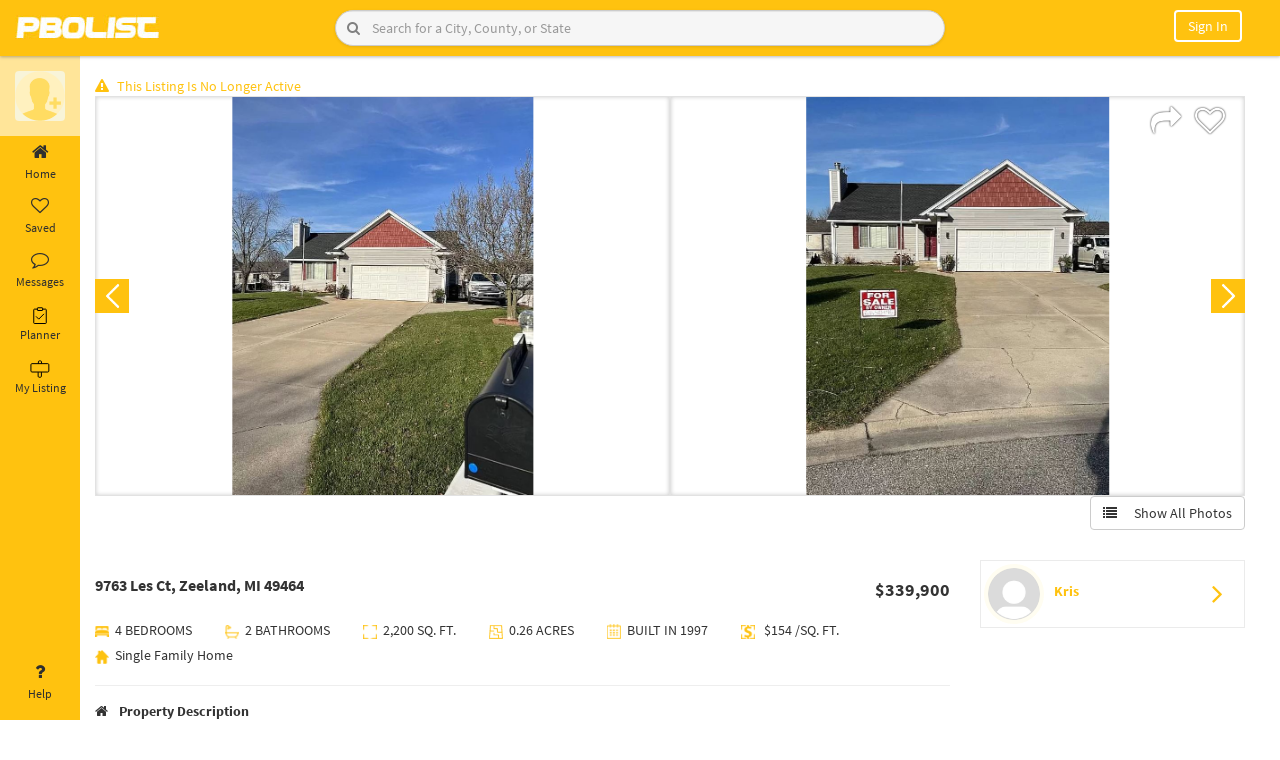

--- FILE ---
content_type: text/html; charset=UTF-8
request_url: https://pbolist.com/user/propertydetails/2915
body_size: 30948
content:

   <style type="text/css">
   .single-page-wrapper {
    display: flex;
}.single-wrapper {
    width: 100%;
    padding: 20px;
    padding-left: 262px;
}.single-gallery-info {
    width: 100%;
}
   </style>

    <!DOCTYPE html>
<html lang="en">
<head>
	<meta http-equiv="Content-Type" content="text/html; charset=UTF-8">
	<link href="https://pbolist.com/favicon.ico" type="image/x-icon" rel="icon" />
	<link href="https://pbolist.com/favicon.ico" type="image/x-icon" rel="shortcut icon" />    
	<meta http-equiv="X-UA-Compatible" content="IE=edge">
	<meta http-equiv="Cache-control" content="no-cache">
	<meta http-equiv="Expires" content="-1">
	
	<meta name="viewport" content="width=device-width, initial-scale=1">
	<meta name="description" content="Real Estate For Sale By Owner in , . This home is on a quiet culdesac.">
	<meta name="author" content="">
		    <title>9763 Les Ct, Zeeland, MI 49464 | PBOLIST: Self Serve Realty</title>
		<script type="text/javascript">
		var base_url = 'https://pbolist.com/';
	</script>
	<link rel="stylesheet" type="text/css" href="https://pbolist.com/css/font-awesome.min.css">
	<link rel="stylesheet" type="text/css" href="https://pbolist.com/bootstrap/css/bootstrap.min.css">
	<link rel="stylesheet" type="text/css" href="https://pbolist.com/css/stylish-portfolio.css">

	<link rel="stylesheet" type="text/css" href="https://pbolist.com/css/fonts.googleapis.css">
	<link rel="stylesheet" type="text/css" href="https://pbolist.com/css/OwlCarousel/dist/assets/owl.carousel.css">	
	<link rel="stylesheet" type="text/css" href="https://pbolist.com/css/datepicker.css">
	<link rel="stylesheet" type="text/css" href="https://pbolist.com/css/details-left-menu.css">
	<link rel="stylesheet" type="text/css" href="https://pbolist.com/css/details-page.css">

	<script type="text/javascript" src="https://pbolist.com/js/html5shiv.js"></script>
	
	<script type="text/javascript" src="https://pbolist.com/js/respond.min.js"></script>
	<script src="https://pbolist.com/jquery-2.2.0.min.js"></script>
	<script src="https://pbolist.com/bootstrap/js/bootstrap.min.js"></script>
	<script src="https://pbolist.com/js/jquery.validate.min.js"></script>
	<script type="text/javascript" src="https://pbolist.com/js/validation.js"></script>
	<script type="text/javascript" src="https://pbolist.com/js/social-login.js"></script>
	<script async="" defer="" src="https://apis.google.com/js/api.js" onload="this.onload=function(){};HandleGoogleApiLibrary()" onreadystatechange="if (this.readyState === 'complete') this.onload()" gapi_processed="true"></script>
	<link rel="stylesheet" type="text/css" href="https://pbolist.com/css/responsive.css"> 
	<script type="text/javascript" src="https://pbolist.com/css/OwlCarousel/dist/owl.carousel.js"></script>

</head>	<body>
    <style type="text/css">
      .reddit-style-search {
        display: flex;
        align-items: center;
        border: 1px solid #ccc;
        border-radius: 24px;
        overflow: hidden;
        background-color: #f6f6f6;
        box-shadow: 0 1px 3px rgba(0, 0, 0, 0.1);
        transition: border-color 0.2s;
        position: relative;
    }

    .reddit-style-search:hover {
        border-color: #0079d3;
    }

    .reddit-style-search .btn-search {
        border: none;
        background-color: transparent !important;
        color: #808080;
        padding: 8px 12px;
        cursor: pointer;
        position: absolute;
        left: 0;
        display: flex;
        align-items: center;
        justify-content: center;
        height: 100%;
    }

    .reddit-style-search .btn-search:hover {
        background-color: #e6f0f9;
    }

    .reddit-style-search .form-control {
        border: none;
        border-radius: 0;
        outline: none;
        padding: 8px 12px 8px 36px; /* Add padding-left to make space for the icon */
        font-size: 14px;
        flex-grow: 1;
        background-color: transparent;
    }

    .reddit-style-search .form-control:focus {
        box-shadow: none;
    }

    .btn-filter {
        background-color: #0079d3;
        color: #fff;
        border-radius: 50%;
        border: none;
        padding: 8px;
        width: 36px;
        height: 36px;
        display: flex;
        align-items: center;
        justify-content: center;
        cursor: pointer;
        transition: background-color 0.2s;
    }

    .btn-filter:hover {
        background-color: #005fa3;
    } 

    </style>
    <script type="text/javascript">
        function managevalue(action)
        {
            if (action == 10) {
                $('.list-property-success').remove();
                var oldURL = $(location).attr('href');
                var index = 0;
                var newURL = oldURL;
                index = oldURL.indexOf('?');
                if (index == -1) {
                    index = oldURL.indexOf('#');
                }
                if (index != -1) {
                    newURL = oldURL.substring(0, index);
                }
                history.pushState({}, null, newURL);
                return;
            }
            if (action == 1)
            {
                $('#verror1').hide();
            } else
            {
                $('#verror').hide();
            }

            $.ajax({
                type: 'POST',
                url: "https://pbolist.com/user/managevalue",
                data: 'action=' + action,
                success: function (data) {

                },
            });
        }

        function managevalue1()
        {
            $('#emailverifydiv').hide();
        }
        function hidden_alert()
        {
            $('#alert-area').hide();
        }
    </script>
   <!--  <link rel="stylesheet" href="https://pbolist.com/css/jquery-ui.css">
    <script src="https://pbolist.com/js/jquery-ui.js"></script>
    <script src="https://pbolist.com/js/dropdown-hover.js"></script> -->

        <style type="text/css">
	.alert-danger-msg {
	    color: #f5f5f5;
	    background-color: #ff0000;
	    border-color: #ff0000;
	    border: 1px solid transparent;
	    border-radius: 4px;
	}
	.alert-success-msg {
    color: #f5f5f5;
    background-color: #257726;
    border-color: #3c763d;
    border: 1px solid transparent;
    border-radius: 4px;
}
</style>
    <script>
        function goBack() {
            window.history.go(-1);
        }
    </script>
    <div class="fixed-head">

        <div class="container-fluid">
            <div class="row">
                <div class="col-sm-3 padding-div mbl-logo">
                    <div class="logo-menu-info">
                        <div class="logo-box">
                            <a href="https://pbolist.com/">
                                <img title="PBOLIST Home" src="https://pbolist.com/images/pbolist-logo.jpg" alt="">
                            </a>
                        </div>
                    </div>
                </div>

                <div class="col-sm-6 padding-div desk-search">
                    <div class="header-search">
                                                                            <form action="https://pbolist.com/user/property?type=" class="top-search" novalidate="novalidate" id="searchbyheader" method="get" accept-charset="utf-8" onsubmit="return validate(this);">
                                <!-- <div class="search-form-group">
                                    <input name="search" class="form-control dl" value="" placeholder="Enter a City,Neighborhood or Zip Code" type="text" id="PropertySearch" autocomplete="off" autocorrect="off" autocapitalize="off" spellcheck="false" onkeydown="Check(this);" onkeyup="Check(this);">  
                                    <span class="red" id="PropertySearch_err"></span>           
                                    <button type="submit" class="btn-search" title="Search"><span class="fa fa-search"></span></button>
                                    
                                </div> -->

                                <div class="input-group reddit-style-search">
                                    <input
                                        name="search" 
                                        class="form-control dl" 
                                        value="" 
                                        placeholder="Search for a City, County, or State" 
                                        type="text" 
                                        id="PropertySearch" 
                                        autocomplete="off" 
                                        autocorrect="off" 
                                        autocapitalize="off" 
                                        spellcheck="false" 
                                        onkeydown="Check(this);" 
                                        onkeyup="Check(this);"
                                    >
                                    <button 
                                        type="submit" 
                                        class="btn btn-search" 
                                        title="Search"
                                    >
                                        <i class="fa fa-search"></i>
                                    </button>
                                </div>
                                <span class="red" id="PropertySearch_err"></span>           

                                 
                            </form>
                                            </div>
            </div>
                                        <div class="col-sm-3 mbl-user-loginbox">
                            <div class="user-buttons pull-right">
                                <ul>
                                    <li class="mbl-search">
                                        <i class="fa fa-search open-search-box"></i>
                                        <form action="https://pbolist.com/user/property?type=" class="top-search" novalidate="novalidate" id="searchbyheader" method="get" accept-charset="utf-8" onsubmit="return validate(this);">
                                            <div class="mbl-search-box">
                                                <div class="right-inner-addon ">
                                                    <input name="search" class="form-control dl" value="" placeholder="Enter a City,Neighborhood or Zip Code" autocomplete="off" type="text" id="PropertySearch" autocomplete="off" autocorrect="off" autocapitalize="off" spellcheck="false" onkeydown="Check(this);" onkeyup="Check(this);">  
                                                    <span class="red" id="PropertySearch_err"></span>
                                                </div>
                                                <span class="input-group-btn" title="Search">
                                                    <button type="button" class="btn btn-default" title="Search"><span class="fa fa-times"></span></button>
                                                </span>
                                            </div>
                                        </form>
                                    </li>
                                    <li class="notification-mobile">
                                        <!-- <a href="https://pbolist.com/user/login?redirectto=notification/recommendations" title="Notifications">
                                            <i><img src="https://pbolist.com/images/bell.png" alt=""></i>
                                        </a> -->
                                    </li>
                                    <li class="befr_login">
                                        <div class="dropdown-toggle" data-toggle="dropdown" data-hover="dropdown" aria-haspopup="true" aria-expanded="false">
                                            <!-- <a class="noMobile" href="https://pbolist.com/user/login?redirectto=notification/recommendations">
                                                <i><img src="https://pbolist.com/images/profile-icon.png" alt="" class="userLogin"></i>
                                            </a>  -->
                                            <!-- <a class="noMobile" href="https://pbolist.com/user/login?redirectto=notification/recommendations">
                                                <i><img src="https://pbolist.com/images/profile-icon.png" alt="" class="userLogin"></i>
                                            </a>  -->
                                            <a type="btn" class="rounded"> Sign In </a>
                                        </div>
                                        <div class="dropdown-menu">
                                            <div>
                                                <a class="btn btn-default col-md-4" data-toggle="modal" href="https://pbolist.com/user/login?redirectto=notification/recommendations">Sign In</a>
                                                <a class="btn btn-default col-md-7" data-toggle="modal" href="https://pbolist.com/user/register">Create an Account</a>
                                            </div>
                                        </div>
                                    </li>
                                    <li>
                                        <a href="https://pbolist.com/user/login?"><button class="btn btn-signIn btn-mobile">Sign in</button></a>
                                    </li>
                                </ul>
                            </div>
                        </div>
                            </div>
        </div>

        <nav id="sidebar-wrapper">
            <ul class="sidebar-nav">
                <a id="menu-close" href="#" class="btn btn-light btn-lg pull-right toggle"><i class="fa fa-times"></i></a>
                <li class="sidebar-brand"> <a href="#">pbolist</a> </li>
                <li>
                    <a href="https://pbolist.com/user/property?type=1"><i class="fa fa-credit-card"></i> &nbsp;Buy</a>
                </li>
                <li>
                    <a href="https://pbolist.com/user/property"><i class="fa fa-list-ul"></i> &nbsp;List</a>
                </li>
                <li>
                    <a href="https://pbolist.com/user/property?type=2"><i class="fa fa-retweet"></i> &nbsp;Rent</a>
                </li>
                <li><hr></li>
                <li>
                    <a href="https://pbolist.com/notification/messageList"><i class="fa fa-envelope"></i> &nbsp;Message</a>
                </li>
                <li>
                    <a href="https://pbolist.com/notification/offersList"><i class="fa fa-clock-o"></i> &nbsp;Offer</a>
                </li>
                <li>
                    <a href="javascript:void(0)" onclick="openLoginModal(1);"><i class="fa fa-heart"></i>&nbsp;Favorites</a>
                </li>
                <li>
                    <a href="javascript:void(0)" onclick="openLoginModal(2);"><i class="fa fa-heart"></i>&nbsp;Scheduled</a>                
                </li>
                <li>
                    <a href="https://pbolist.com/user/Watching#"><i class="fa fa-eye"></i> &nbsp;Watching</a>
                </li>
                <li>
                    <a href="javascript:void(0)" onclick="openLoginModal(3);"><i class="fa fa-heart"></i>&nbsp;Visited</a>
                </li>
                <li>
                    <a href="https://pbolist.com/user/history#"><i class="fa fa-history"></i> &nbsp;History</a>
                </li>
                <li><hr></li>

                <li class="slct-country">
                    <label>Select Country</label>
                    <select name="countryselect" id="countryselects" class="form-control" onchange="countrysession($(this).val());">
                        <option value="">Select Country</option>
                        <option value="India">India</option>
                        <option value="USA">USA</option>
                        <option value="United Kingdom">United Kingdom</option>
                        <option value="Canada">Canada</option>
                    </select>            
                </li>
                <li><hr></li>

                <li class="slct-country">
                    <label>Download Our App</label>
                    <div class="clearfix"></div>
                    <button class="btn btn-primary btn-playstore"><i class="fa fa-android"></i> Play Store</button>
                    <button class="btn btn-primary btn-playstore"><i class="fa fa-apple"></i> App Store</button>
                </li>
            </ul>
        </nav>
    </div>
    <div class="load_sectionproperty load_section" style="display: none;">
        <img src="https://pbolist.com/images/loader-O.gif">
    </div>

    <script>
    function Check(me) {
        me.value = me.value.replace(/[\']/g, "");
    }
    </script>
    <script>
    function validate(obj)
    {
        $('.error').html('');
        var PropertySearch = $(obj).find("#PropertySearch").val().trim();
        $(obj).find("#PropertySearch").val(PropertySearch);
        if (PropertySearch == '')
        {
            return false;
        } else
        return true;
    }
    $(document).ready(function () {
        $(document).click('#PropertySearch', function () {
            //$(this).autocomplete(autocomp_opt2_fill);
            $.ajax({
                dataType: "json",
                type: 'Get',
                url: 'https://pbolist.com/user/getproperty_auto',
                success: function (data) {
                    // alert(data);
                    response(data);
                },
                error: function (data) {
                    $('input.suggest-user').removeClass('ui-autocomplete-loading');
                }
            });
        });
    });

    $(document).ready(function () {
        $(document).on('keyup.autocomplete', '.dl', function () {
            $(this).autocomplete(autocomp_opt1);
        });
        $('.userLogin').click(function () {
            window.location = 'https://pbolist.com/user/login?';
        });

        /*$('.userLoggedin').click(function () {
            window.location = 'https://pbolist.com/notification/notificationList';
        });*/

        $('.input').keypress(function (e) {
            if (e.which == 13) {
                $('form#searchbyheader').submit();
            }
        });
    });

    var autocomp_opt1 = {
        source: function (request, response) {
            $.ajax({
                dataType: "json",
                type: 'Get',
                url: 'https://pbolist.com/user/getproperty?q=' + request.term,
                success: function (data) {
                    response(data);
                },
                error: function (data) {
                    $('input.suggest-user').removeClass('ui-autocomplete-loading');
                }
            });
        },
        select: function (event, ui) {
            $('#searchbyheader').submit();
        }
    };

    function getNTFC(action)
    {
        if (action == 1)
        {
            $.ajax({
                url: "https://pbolist.com/notification/count_notification",
                type: "post",
                data: "",
                success: function (result) {
                    var totalCount = result.trim();
                    if (totalCount != 0) {
                        $('.simple-bell-icon').addClass('hidden');
                        $('.notification-bell').removeClass('hidden');
                    } else {
                        $('.simple-bell-icon').removeClass('hidden');
                        $('.notification-bell').addClass('hidden');
                    }
                    if(totalCount == 0)
                    {
                        //$("#ntotal").html(totalCount);
                    }else{
                        $("#ntotal").html(totalCount);
                    }
                    
                    $("#ntotalTooltip").attr('title', totalCount + " Notifications");
                    $("#ntotal").show();
                }
            });
        } else
        {
            $.ajax({
                url: "https://pbolist.com/notification/get_notification",
                type: "post",
                data: "",
                dataType: "json",

                success: function (data) {
                    str = '';
                    if(data.status == true){
                        if(data.total_msg > 0){
                            str +=  '<li style="font-weight:bold"><div class="not_imgbox"><a href="javascript:;" onclick="update_notification()"><img src="https://pbolist.com/images/pbolist-logo.jpg" alt=""></a></div><div class="not_contentbox"><h5>Message</h5><a href="javascript:;" onclick="update_notification(1)" onmouseenter="update_notification(1)"> You Have ' + data.total_msg + ' New Message.</a></div></li>';
                        }
                        if(data.total_offer > 0){
                            str +=  '<li style="font-weight:bold"><div class="not_imgbox"><a href="javascript:;" onclick="update_notification()"><img src="https://pbolist.com/images/pbolist-logo.jpg" alt=""></a></div><div class="not_contentbox"><h5>Offer</h5><a href="javascript:;" onclick="update_notification(4)" onmouseenter="update_notification(4)"> You Have ' + data.total_offer + ' New Offer.</a></div></li>';
                        }
                        if(data.total_share > 0){
                            str +=  '<li style="font-weight:bold"><div class="not_imgbox"><a href="javascript:;" onclick="update_notification()"><img src="https://pbolist.com/images/pbolist-logo.jpg" alt=""></a></div><div class="not_contentbox"><h5>Share Propery</h5><a href="javascript:;" onclick="update_notification(2)" onmouseenter="update_notification(2)"> You Have ' + data.total_share + ' New Share.</a></div></li>';
                        }
                        if(data.total_shedule > 0){
                            str +=  '<li style="font-weight:bold"><div class="not_imgbox"><a href="javascript:;" onclick="update_notification()"><img src="https://pbolist.com/images/pbolist-logo.jpg" alt=""></a></div><div class="not_contentbox"><h5>Schedule Propery</h5><a href="javascript:;" onclick="update_notification(5)" onmouseenter="update_notification(5)"> You Have ' + data.total_shedule + ' New Schedule.</a></div></li>';
                        }
                    }

                    if (str == '') {
                        str = 'Not available';
                    }
                    $("#notificationList").html(str);
                    $.ajax({
                        url: "https://pbolist.com/notification/update_all_notification",
                        type: "post",
                        data: "",
                        success: function (result) {

                        }
                    });
                }
            });
        }
    }

    function update_notification(nid, urllink='', uid1='') {
        $.ajax({
            url: "https://pbolist.com/notification/update_notification/" + nid,
            type: "post",
            data: "",
            success: function (result) {
                /*var url = window.atob(urllink);
                var finalurl = '' + url + '' + uid1;
                window.location = finalurl;*/
            }
        });
    }

    getNTFC(1);
    setInterval(function () {
        getNTFC(1);
    }, 5000);

    // For Dropdown Hover Function
    $.fn.bootstrapDropdownHover();

    //mobile header search script
    $(document).ready(function () {
        $(".mbl-search .open-search-box").click(function () {
            $(".mbl-search-box").animate({width: 'toggle'});
        });

        $(".mbl-search-box .fa-times").click(function () {                
            $(".mbl-search-box").animate({width: 'toggle'});
        });
    });

    //mobile header search script
    function openDashboard() {
    }
</script>

	<div class="single-page-wrapper">
		
<nav id="sidebar" class="active">

  <div class="sidebar-header" >

    <div class="sidebar-user-media">

        
            <a href="https://pbolist.com/user/login?redirectto=notification/recommendations">
            <img class="imgSrc" src="https://pbolist.com/images/add-photo.png" title="Update Profile Photo"/>
            </a>
                            </div>
    <div class="sidebar-user-text">
           </div>
  </div>

  <ul class="list-unstyled components">
    <li>
      <a  href="https://pbolist.com/notification/recommendations" > 
        <i class="fa fa-home"></i> 
        Home 
      </a>
    </li>
    <li>
      <a  href="https://pbolist.com/notification/notificationList" > 
        <i class="fa fa-heart-o" aria-hidden="true"></i> 
        Saved 
      </a>
    </li>
    <li>
      <a href="https://pbolist.com/chat" > 
        <i class="fa fa-comment-o"></i> 
        Messages 
      </a>
    </li>
    <li>
      <a href="https://pbolist.com/user/planner_home" > 
        <svg width="20" height="20" id="planner" viewBox="0 0 20 20" fill="none" xmlns="http://www.w3.org/2000/svg"><path d="M12.5 3.125H15.625C15.7908 3.125 15.9497 3.19085 16.0669 3.30806C16.1842 3.42527 16.25 3.58424 16.25 3.75V16.875C16.25 17.0408 16.1842 17.1997 16.0669 17.3169C15.9497 17.4342 15.7908 17.5 15.625 17.5H4.375C4.20924 17.5 4.05027 17.4342 3.93306 17.3169C3.81585 17.1997 3.75 17.0408 3.75 16.875V3.75C3.75 3.58424 3.81585 3.42527 3.93306 3.30806C4.05027 3.19085 4.20924 3.125 4.375 3.125H7.5" stroke="black" stroke-linecap="round" stroke-linejoin="round"/><rect x="7.375" y="1.75" width="5.25" height="2.75" rx="0.5" stroke="black"/><path d="M13.75 8.125L8.75 13.125L6.25 10.625" stroke="black" stroke-linecap="round" stroke-linejoin="round"/></svg>
        <span class="my-list-1">Planner</span>
         
      </a>
    </li>
    <li>
      <a  href="https://pbolist.com/notification/my_list" > 
      <svg width="20" height="20" id="my_listing" viewBox="0 0 20 20" fill="none" xmlns="http://www.w3.org/2000/svg"><path d="M17.8372 4.65116H1.93023C1.37795 4.65116 0.930233 5.09888 0.930233 5.65116V12.0233C0.930233 12.5755 1.37795 13.0233 1.93023 13.0233H17.8372C18.3895 13.0233 18.8372 12.5755 18.8372 12.0233V5.65116C18.8372 5.09888 18.3895 4.65116 17.8372 4.65116Z" stroke="black"/><path d="M8.37209 4.65116V2.86046C8.37209 2.30818 8.81981 1.86046 9.37209 1.86046H10.5116C11.0639 1.86046 11.5116 2.30818 11.5116 2.86046V4.65116" stroke="black"/><path d="M8.13953 13.1395V17.2558C8.13953 17.8081 8.58725 18.2558 9.13953 18.2558H10.3953C10.9476 18.2558 11.3953 17.8081 11.3953 17.2558V13.1395" stroke="black"/></svg>
       <span class="my-list-1">My Listing</span>
      </a>
    </li>
    <li class="position-bottom">
      <a href="https://pbolist.com/user/user_help"> <i class="fa fa-question"></i> Help </a>
    </li>
  </ul>
</nav>

<div class="footer-nav-list">
  <ul class="nav footer-tabs nav-tabs footer-tab-listing">
    
    
    <li  onclick="window.location='https://pbolist.com/notification/recommendations'"> 
      <a href="javascript:;" data-toggle="tab"><i class="fa fa-home"></i>Home</a> 
    </li>
   
    <li  onclick="window.location='https://pbolist.com/chat'">
      <a href="javascript:;" data-toggle="tab"><i class="fa fa-envelope-o"></i>Messages</a>
    </li>
    <li  onclick="window.location='https://pbolist.com/notification/notificationList'"> 
      <a href="javascript:;" data-toggle="tab"><i class="fa fa-list"></i>List</a> 
    </li>
    <li  onclick="window.location='https://pbolist.com/user/planner_home'">
      <a href="javascript:;" data-toggle="tab"><i class="fa fa-tasks"></i>Planner</a>
    </li>
    <li  onclick="window.location='https://pbolist.com/notification/my_list'">
      <a href="javascript:;"><i class="fa fa-list-alt"></i>My List</a>
    </li>
    
    
    <!-- <li  onclick="window.location='https://pbolist.com/user/scheduleListDetails'">
      <a href="javascript:;"><i class="fa fa-calendar"></i>Schedule List</a>
    </li> -->
    <li class="profile_name" onclick="openImagePopup()">
      <a href="javascript:void(0)" title="Update Profile Photo">
              <img class="imgSrc" src="https://pbolist.com/images/add-photo.png" title="Update Profile Photo"/>
       
      <!--   --></a>
    </li>
    
  </ul> 
</div>



<script>
	$.AdminLTESidebarTweak = {};

	$.AdminLTESidebarTweak.options = {
		EnableRemember: true,
		NoTransitionAfterReload: false
		//Removes the transition after page reload.
	};

	$(function () {
		"use strict";

		$("#sidebar").on("collapsed.pushMenu", function(){
			if($.AdminLTESidebarTweak.options.EnableRemember){
				document.cookie = "toggleState=closed";
			} 
		});
		$("#sidebar").on("expanded.pushMenu", function(){
			if($.AdminLTESidebarTweak.options.EnableRemember){
				document.cookie = "toggleState=opened";
			} 
		});

		if($.AdminLTESidebarTweak.options.EnableRemember){
			var re = new RegExp('toggleState' + "=([^;]+)");
			var value = re.exec(document.cookie);
			var toggleState = (value != null) ? unescape(value[1]) : null;
			if(toggleState == 'closed'){
				if($.AdminLTESidebarTweak.options.NoTransitionAfterReload){
					$("body").addClass('sidebar-collapse hold-transition').delay(100).queue(function(){
						$(this).removeClass('hold-transition'); 
					});
				}else{
					$("body").addClass('sidebar-collapse');
				}
			}
		} 
	});
</script>
	
<script type="text/javascript">
    $(function () {
		"use strict";
    var re = new RegExp('toggleState' + "=([^;]+)");
    var value = re.exec(document.cookie);
    var toggleState = (value != null) ? unescape(value[1]) : null;
    if(toggleState == 'closed'){
      $('body').removeClass('expanded_menu');
    }
    else
      $('body').addClass('expanded_menu');
        $('#sidebarCollapse').on('click', function () {
          $('#sidebar').toggleClass('active');
    			$('body').toggleClass('expanded_menu');
    			//Set cookie
    			if($('#sidebar').hasClass('active')) {
    				document.cookie = "toggleState=closed";
    			} else {
    				document.cookie = "toggleState=opened";
    			}
        });
		
		//Check cookie and set toggle state
		var re = new RegExp('toggleState' + "=([^;]+)");
		var value = re.exec(document.cookie);
		var toggleState = (value != null) ? unescape(value[1]) : null;
		if(toggleState == 'closed'){
			$("#sidebar").addClass('active');
		}

        var path = window.location.href; // because the 'href' property of the DOM element is the absolute path
         $('#sidebar ul li a').each(function() {
          if (this.href === path) {
           $(this).addClass('active');
          }
         });
                
    });

</script>

		<div class="single-wrapper">
			<div class="container-fluid">
														<link rel="stylesheet" href="https://pbolist.com/nivo-slider.css" type="text/css" media="screen" />
<link rel="stylesheet" href="https://pbolist.com/slick-theme.css" type="text/css" media="screen" />
<link rel="stylesheet" href="https://pbolist.com/bootstrap/fancybox3/css/jquery.fancybox.min.css" type="text/css" media="screen" />
<script type="text/javascript" src="https://pbolist.com/jquery-2.2.0.min.js"></script> 
<script type="text/javascript" src="https://pbolist.com/slick.js"></script>
<script type="text/javascript" src="https://pbolist.com/js/panzoom.js"></script> 
<script type="text/javascript" src="https://pbolist.com/js/moment.min.js"></script>
<style>
  .btn-transparent{
    background:transparent;
    border: 1px solid;
    width:100%;
    padding:5px 10px;
    font-size:16px;
    font-weight: 600;
    margin:5px;
    text-align: justify;
  }
  .btn-transparent a{
    color:#333;
  }
  .share_property{
    width:70px;
    height:70px;
    padding:2px;
    border-radius:5px;
  }
  .fa{
    margin-right:8px;
  }
  .modal-backdrop.in {
      opacity: 0;
      filter: alpha(opacity = 50);
  }
  textarea {    
    border: 1px solid;
  }
  .rm-border{
    border:none !important;
    padding: 12px !important;
  }

  .p-1{
    padding:10px;
  }
  .p-2{
    padding:20px;
  }
  .p-3{
    padding:30px;
  }

  .btn-warning{
    background-color: #ffc107;
    border-color: #ffc107;
    color:#fff;
  }
</style>


<!--css for tour requeest popup modal -->
<style>
  /* Slide-in Zillow Style Modal */
.modal-dialog-slide {
    position: fixed;
    right: 0;
    top: 0;
    height: 100vh;
    margin: 0;
    width: 420px !important;
    max-width: 420px;
    transform: translateX(100%);
    transition: transform .3s ease-in-out;
}

.modal.show .modal-dialog-slide {
    transform: translateX(0);
}

#requestTourContent {
    height: 90vh;
    overflow-y: auto;
    padding-bottom: 5px !important; /* space for bottom button */
}


/* Hide scrollbar for Chrome, Safari and Opera */
  .z-date-box {
      flex: 1;
      text-align: center;
      background: #f7f7f7;
      padding: 10px;
      border-radius: 10px;
      cursor: pointer;
      border: 1px solid #ddd;
  }

  .z-date-active {
      background: #e8f1ff;
      border-color: #2a73ff;
      color: #2a73ff;
      font-weight: 600;
  }

  .z-date-row {
      display: flex;
      gap: 10px;
      margin-bottom: 10px;
  }

 .form-check-label {
      margin-left: 8px;
  }

</style>
<script type="text/javascript">
    $(function () {
		"use strict";
    var re = new RegExp('toggleState' + "=([^;]+)");
    var value = re.exec(document.cookie);
    var toggleState = (value != null) ? unescape(value[1]) : null;
    if(toggleState == 'closed'){
      $('body').removeClass('expanded_menu');
    }
    else
      $('body').addClass('expanded_menu');
        $('#sidebarCollapse').on('click', function () {
          $('#sidebar').toggleClass('active');
    			$('body').toggleClass('expanded_menu');
    			//Set cookie
    			if($('#sidebar').hasClass('active')) {
    				document.cookie = "toggleState=closed";
    			} else {
    				document.cookie = "toggleState=opened";
    			}
        });
		
		//Check cookie and set toggle state
		var re = new RegExp('toggleState' + "=([^;]+)");
		var value = re.exec(document.cookie);
		var toggleState = (value != null) ? unescape(value[1]) : null;
		if(toggleState == 'closed'){
			$("#sidebar").addClass('active');
		}

        var path = window.location.href; // because the 'href' property of the DOM element is the absolute path
         $('#sidebar ul li a').each(function() {
          if (this.href === path) {
           $(this).addClass('active');
          }
         });
                
    });

</script>



<div class="load_sectionproperty load_section" style="display: none;">
   <img src="https://pbolist.com/images/loader-O.gif">
</div>
<div class="in-content">
    <div id="lst-slctd" class="single-page-content">
		<div class="single-gallery-info">
			<div class="row">
								<div class="col-md-12">
					<div class="listEnd"><span style="color: #ffc20f"><i class="fa fa-exclamation-triangle"></i>This Listing Is No Longer Active</span></div>
				</div>
							</div>
			<div class="row">
				<div class="col-md-12 col-sm-12">
					<div class="slider-wrapper">
												<div class="like-option">
              <a href="javascript:void(0);" class="share-button">                
                  <span title='share'><i class='fa fa-share'></i></span>                
              </a>
							<!-- <a href="javascript:void(0);" onclick="checklogin(2915,0,0);">
								<span id="favLike">
								<span title='Save'><i class='fa fa-heart-o'></i></span>								</span>
							</a> -->
              <a href="javascript:void(0);" onclick="makefavorites(2915);" id="favLike">
                                  <span title="Save">
                    <i class="fa fa-heart-o"></i>
                  </span>
                              </a>
						</div>

						
						<div id="slider" class="regular slider">
							                    <div class="gallery-slick-item">
                      <div class="gallery-item-card">
                        <a data-fancybox="gallery" href="https://pbolist.com/public/uploads/property/1639618023-1.JPG">
                                                        <img src="https://pbolist.com/public/uploads/property/1639618023-1.JPG" data-thumb="https://pbolist.com/public/uploads/property/1639618023-1.JPG" onError="this.src='https://pbolist.com/images/deafult-property-image.jpg';" alt="9763 Les Ct, Zeeland, MI 49464"/>
                                                    </a>
                      </div>
                    </div>
					                    <div class="gallery-slick-item">
                      <div class="gallery-item-card">
                        <a data-fancybox="gallery" href="https://pbolist.com/public/uploads/property/1639618023-2.JPG">
                                                        <img src="https://pbolist.com/public/uploads/property/1639618023-2.JPG" data-thumb="https://pbolist.com/public/uploads/property/1639618023-2.JPG" onError="this.src='https://pbolist.com/images/deafult-property-image.jpg';" alt="9763 Les Ct, Zeeland, MI 49464"/>
                                                    </a>
                      </div>
                    </div>
					                    <div class="gallery-slick-item">
                      <div class="gallery-item-card">
                        <a data-fancybox="gallery" href="https://pbolist.com/public/uploads/property/1639618023-3.JPG">
                                                        <img src="https://pbolist.com/public/uploads/property/1639618023-3.JPG" data-thumb="https://pbolist.com/public/uploads/property/1639618023-3.JPG" onError="this.src='https://pbolist.com/images/deafult-property-image.jpg';" alt="9763 Les Ct, Zeeland, MI 49464"/>
                                                    </a>
                      </div>
                    </div>
					                    <div class="gallery-slick-item">
                      <div class="gallery-item-card">
                        <a data-fancybox="gallery" href="https://pbolist.com/public/uploads/property/1639618023-4.JPG">
                                                        <img src="https://pbolist.com/public/uploads/property/1639618023-4.JPG" data-thumb="https://pbolist.com/public/uploads/property/1639618023-4.JPG" onError="this.src='https://pbolist.com/images/deafult-property-image.jpg';" alt="9763 Les Ct, Zeeland, MI 49464"/>
                                                    </a>
                      </div>
                    </div>
					                    <div class="gallery-slick-item">
                      <div class="gallery-item-card">
                        <a data-fancybox="gallery" href="https://pbolist.com/public/uploads/property/1639618023-5.JPG">
                                                        <img src="https://pbolist.com/public/uploads/property/1639618023-5.JPG" data-thumb="https://pbolist.com/public/uploads/property/1639618023-5.JPG" onError="this.src='https://pbolist.com/images/deafult-property-image.jpg';" alt="9763 Les Ct, Zeeland, MI 49464"/>
                                                    </a>
                      </div>
                    </div>
					                    <div class="gallery-slick-item">
                      <div class="gallery-item-card">
                        <a data-fancybox="gallery" href="https://pbolist.com/public/uploads/property/1639618023-6.JPG">
                                                        <img src="https://pbolist.com/public/uploads/property/1639618023-6.JPG" data-thumb="https://pbolist.com/public/uploads/property/1639618023-6.JPG" onError="this.src='https://pbolist.com/images/deafult-property-image.jpg';" alt="9763 Les Ct, Zeeland, MI 49464"/>
                                                    </a>
                      </div>
                    </div>
					                    <div class="gallery-slick-item">
                      <div class="gallery-item-card">
                        <a data-fancybox="gallery" href="https://pbolist.com/public/uploads/property/1639618023-7.JPG">
                                                        <img src="https://pbolist.com/public/uploads/property/1639618023-7.JPG" data-thumb="https://pbolist.com/public/uploads/property/1639618023-7.JPG" onError="this.src='https://pbolist.com/images/deafult-property-image.jpg';" alt="9763 Les Ct, Zeeland, MI 49464"/>
                                                    </a>
                      </div>
                    </div>
					                    <div class="gallery-slick-item">
                      <div class="gallery-item-card">
                        <a data-fancybox="gallery" href="https://pbolist.com/public/uploads/property/1639618023-8.JPG">
                                                        <img src="https://pbolist.com/public/uploads/property/1639618023-8.JPG" data-thumb="https://pbolist.com/public/uploads/property/1639618023-8.JPG" onError="this.src='https://pbolist.com/images/deafult-property-image.jpg';" alt="9763 Les Ct, Zeeland, MI 49464"/>
                                                    </a>
                      </div>
                    </div>
					                    <div class="gallery-slick-item">
                      <div class="gallery-item-card">
                        <a data-fancybox="gallery" href="https://pbolist.com/public/uploads/property/1639618023-9.JPG">
                                                        <img src="https://pbolist.com/public/uploads/property/1639618023-9.JPG" data-thumb="https://pbolist.com/public/uploads/property/1639618023-9.JPG" onError="this.src='https://pbolist.com/images/deafult-property-image.jpg';" alt="9763 Les Ct, Zeeland, MI 49464"/>
                                                    </a>
                      </div>
                    </div>
					                    <div class="gallery-slick-item">
                      <div class="gallery-item-card">
                        <a data-fancybox="gallery" href="https://pbolist.com/public/uploads/property/1639618023-10.JPG">
                                                        <img src="https://pbolist.com/public/uploads/property/1639618023-10.JPG" data-thumb="https://pbolist.com/public/uploads/property/1639618023-10.JPG" onError="this.src='https://pbolist.com/images/deafult-property-image.jpg';" alt="9763 Les Ct, Zeeland, MI 49464"/>
                                                    </a>
                      </div>
                    </div>
					                    <div class="gallery-slick-item">
                      <div class="gallery-item-card">
                        <a data-fancybox="gallery" href="https://pbolist.com/public/uploads/property/1639618023-11.JPG">
                                                        <img src="https://pbolist.com/public/uploads/property/1639618023-11.JPG" data-thumb="https://pbolist.com/public/uploads/property/1639618023-11.JPG" onError="this.src='https://pbolist.com/images/deafult-property-image.jpg';" alt="9763 Les Ct, Zeeland, MI 49464"/>
                                                    </a>
                      </div>
                    </div>
					                    <div class="gallery-slick-item">
                      <div class="gallery-item-card">
                        <a data-fancybox="gallery" href="https://pbolist.com/public/uploads/property/1639618023-12.JPG">
                                                        <img src="https://pbolist.com/public/uploads/property/1639618023-12.JPG" data-thumb="https://pbolist.com/public/uploads/property/1639618023-12.JPG" onError="this.src='https://pbolist.com/images/deafult-property-image.jpg';" alt="9763 Les Ct, Zeeland, MI 49464"/>
                                                    </a>
                      </div>
                    </div>
					                    <div class="gallery-slick-item">
                      <div class="gallery-item-card">
                        <a data-fancybox="gallery" href="https://pbolist.com/public/uploads/property/1639618023-13.JPG">
                                                        <img src="https://pbolist.com/public/uploads/property/1639618023-13.JPG" data-thumb="https://pbolist.com/public/uploads/property/1639618023-13.JPG" onError="this.src='https://pbolist.com/images/deafult-property-image.jpg';" alt="9763 Les Ct, Zeeland, MI 49464"/>
                                                    </a>
                      </div>
                    </div>
					                    <div class="gallery-slick-item">
                      <div class="gallery-item-card">
                        <a data-fancybox="gallery" href="https://pbolist.com/public/uploads/property/1639618023-14.JPG">
                                                        <img src="https://pbolist.com/public/uploads/property/1639618023-14.JPG" data-thumb="https://pbolist.com/public/uploads/property/1639618023-14.JPG" onError="this.src='https://pbolist.com/images/deafult-property-image.jpg';" alt="9763 Les Ct, Zeeland, MI 49464"/>
                                                    </a>
                      </div>
                    </div>
					                    <div class="gallery-slick-item">
                      <div class="gallery-item-card">
                        <a data-fancybox="gallery" href="https://pbolist.com/public/uploads/property/1639618023-15.JPG">
                                                        <img src="https://pbolist.com/public/uploads/property/1639618023-15.JPG" data-thumb="https://pbolist.com/public/uploads/property/1639618023-15.JPG" onError="this.src='https://pbolist.com/images/deafult-property-image.jpg';" alt="9763 Les Ct, Zeeland, MI 49464"/>
                                                    </a>
                      </div>
                    </div>
					                    <div class="gallery-slick-item">
                      <div class="gallery-item-card">
                        <a data-fancybox="gallery" href="https://pbolist.com/public/uploads/property/1639618023-16.JPG">
                                                        <img src="https://pbolist.com/public/uploads/property/1639618023-16.JPG" data-thumb="https://pbolist.com/public/uploads/property/1639618023-16.JPG" onError="this.src='https://pbolist.com/images/deafult-property-image.jpg';" alt="9763 Les Ct, Zeeland, MI 49464"/>
                                                    </a>
                      </div>
                    </div>
					                    <div class="gallery-slick-item">
                      <div class="gallery-item-card">
                        <a data-fancybox="gallery" href="https://pbolist.com/public/uploads/property/1639618023-17.JPG">
                                                        <img src="https://pbolist.com/public/uploads/property/1639618023-17.JPG" data-thumb="https://pbolist.com/public/uploads/property/1639618023-17.JPG" onError="this.src='https://pbolist.com/images/deafult-property-image.jpg';" alt="9763 Les Ct, Zeeland, MI 49464"/>
                                                    </a>
                      </div>
                    </div>
					                    <div class="gallery-slick-item">
                      <div class="gallery-item-card">
                        <a data-fancybox="gallery" href="https://pbolist.com/public/uploads/property/1639618023-18.JPG">
                                                        <img src="https://pbolist.com/public/uploads/property/1639618023-18.JPG" data-thumb="https://pbolist.com/public/uploads/property/1639618023-18.JPG" onError="this.src='https://pbolist.com/images/deafult-property-image.jpg';" alt="9763 Les Ct, Zeeland, MI 49464"/>
                                                    </a>
                      </div>
                    </div>
					                    <div class="gallery-slick-item">
                      <div class="gallery-item-card">
                        <a data-fancybox="gallery" href="https://pbolist.com/public/uploads/property/1639618023-19.JPG">
                                                        <img src="https://pbolist.com/public/uploads/property/1639618023-19.JPG" data-thumb="https://pbolist.com/public/uploads/property/1639618023-19.JPG" onError="this.src='https://pbolist.com/images/deafult-property-image.jpg';" alt="9763 Les Ct, Zeeland, MI 49464"/>
                                                    </a>
                      </div>
                    </div>
					 
						</div>
					</div>
					<p class="pull-right"><a href="https://pbolist.com/user/propertyphotos/2915" class="btn btn-default"><i class="fa fa-list"></i> &nbsp; Show All Photos</a></p>

					<script type="text/javascript">
						$(document).on('ready', function() {
							$(".regular").slick({
								infinite: true,
								slidesToShow: 2,
								slidesToScroll: 1,
								focusOnSelect: true,
								responsive: [{
								breakpoint: 1023,
								settings: {dots: false, arrows: true } 
							}]
							});
							$('#slider').mouseenter(function() {
								$('.slick-arrow').show(200);
								}).mouseleave(function() {
								$('.slick-arrow').hide(200);
								});
							});

							var $carousel = $('.regular');
								$(document).on('keydown', function(e) {
									if(e.keyCode == 37) {
										$carousel.slick('slickPrev');
									}
								if(e.keyCode == 39) {
									$carousel.slick('slickNext');
								}
						});
					</script>
				</div>
				<!--
				<div class="col-md-3 col-sm-3">
					<div class="slider-thumbnail-box">
						<div class="row">
														<div class="col-md-6 col-sm-6 col-xs-6">
																	<div class="thumbnail-media-card">
																					<img data-slide-id="0" ids="0" class="thumbnail-image" style="cursor: pointer;" src="https://pbolist.com/public/uploads/property/1639618023-1.JPG" height="100" width="110">
																				<span>Cover Photo</span>
									</div>
                  															</div>
														<div class="col-md-6 col-sm-6 col-xs-6">
																	<div class="thumbnail-media-card">
																					<img data-slide-id="3" ids="0" class="thumbnail-image" style="cursor: pointer;" src="https://pbolist.com/public/uploads/property/1639618023-2.JPG" height="100" width="110">
																				<span>Exterior</span>
									</div>
                  															</div>
														<div class="col-md-6 col-sm-6 col-xs-6">
																	<div class="thumbnail-media-card">
																					<img data-slide-id="6" ids="0" class="thumbnail-image" style="cursor: pointer;" src="https://pbolist.com/public/uploads/property/1639618023-3.JPG" height="100" width="110">
																				<span>Entry</span>
									</div>
                  															</div>
														<div class="col-md-6 col-sm-6 col-xs-6">
																	<div class="thumbnail-media-card">
																					<img data-slide-id="9" ids="0" class="thumbnail-image" style="cursor: pointer;" src="https://pbolist.com/public/uploads/property/1639618023-4.JPG" height="100" width="110">
																				<span>Indoor Living Space</span>
									</div>
                  															</div>
														<div class="col-md-6 col-sm-6 col-xs-6">
																	<div class="thumbnail-media-card">
																					<img data-slide-id="12" ids="0" class="thumbnail-image" style="cursor: pointer;" src="https://pbolist.com/public/uploads/property/1639618023-5.JPG" height="100" width="110">
																				<span>Kitchen</span>
									</div>
                  															</div>
														<div class="col-md-6 col-sm-6 col-xs-6">
																	<div class="thumbnail-media-card">
																					<img data-slide-id="15" ids="0" class="thumbnail-image" style="cursor: pointer;" src="https://pbolist.com/public/uploads/property/1639618023-9.JPG" height="100" width="110">
																				<span>Beds/Baths</span>
									</div>
                  															</div>
														<div class="col-md-6 col-sm-6 col-xs-6">
																	<div class="thumbnail-media-card">
																					<img data-slide-id="18" ids="0" class="thumbnail-image" style="cursor: pointer;" src="https://pbolist.com/public/uploads/property/1639618023-13.JPG" height="100" width="110">
																				<span>Outdoor Living Space</span>
									</div>
                  															</div>
														<div class="col-md-6 col-sm-6 col-xs-6">
																	<div class="thumbnail-media-card">
																					<img data-slide-id="21" ids="0" class="thumbnail-image" style="cursor: pointer;" src="https://pbolist.com/public/uploads/property/1639618023-16.JPG" height="100" width="110">
																				<span>Other</span>
									</div>
                  															</div>
													</div>
					</div>
				</div>
				-->

			</div>
		</div>
		<div class="single-content-info">
	        <div class="row">
	        	<div class="col-md-9">
		        	<div class="heading-title-info">
		        		<h1 class="heading-title-text">9763 Les Ct, Zeeland, MI 49464 </h1>
		        		<div class="price-info">
		        			<b><h4>$339,900</h4></b>		                </div>
		        	</div>

		        	<div class="point-list">
						<ul class="list-unstyled">
							<li><span title="Bedrooms"><img src="https://pbolist.com/images/bed.png" alt="Bedroom Icon"></span>4 BEDROOMS </li>
							<li><span title="Bathrooms"><img src="https://pbolist.com/images/bath.png" alt="Bathrooms Icon"></span>2 BATHROOMS </li>
							<li><span title="Living Space"><img src="https://pbolist.com/images/living.png" alt="sqft Icon"></span>2,200 SQ. FT. </li>
							<li><span title="Lot Size"><img src="https://pbolist.com/images/acres-icon.png" alt="acers Icon"></span>0.26 ACRES </li>
							<li><span title="Year Built"><img src="https://pbolist.com/images/calendar.png" alt="Calendar Icon"></span>BUILT IN 1997</li>
							<li><span title="Price per Sq Ft"><img src="https://pbolist.com/images/p-sqft.png" alt="price sqft Icon"></span> $154 /SQ. FT. </li>
							<li><span title="Property Type"><img src="https://pbolist.com/images/home.png" alt="Home Icon"></span>Single Family Home </li>
						</ul>
		        	</div>

		        	<div class="content-info-item">
		        		<h2><i class="fa fa-home"></i> Property Description</h2>
		        		<p>This home is on a quiet culdesac.<br>  The house has 3 with a possible 4th bedroom, 2 full bathrooms.<br>  The home has a main floor laundry.<br>  The property has a fenced in back yard and a storage shed.<br>  It has a 2 stall garage with parking along side of the garage for a 3rd vehicle or trailer.<br>  The kitchen has stainless steel appliances.<br>  The living room has a gas fireplace.<br>  There is a recreation room downstairs that has a pool table that is included.<br>  +We put a new roof on the house in 2018 and replaced the furnace and air conditioner in 2019.<br>   Call (616) 510-1196</p>
		        	</div>

		        	<div class="content-info-item">
		        		<h3><i class="fa fa-briefcase"></i> Details & Amenities</h3>
		        		<div class="pro_amenities" id="pro_amenities">
							  <ul>
																																																																																																																																																																																								<br>
                <li><h4>Heating: </h4></li><li><h4>Cooling: </h4></li><li><h4>Auxiliary SQ FT: 300</h4></li>
							  </ul>
						  </div>
		        	</div>


		        	<div class="content-info-item">
		        		<h4><i class="fa fa-map-marker"></i> Property Address</h4>
		        		<p id="start_address">9763 Les Ct, Zeeland, MI 49464, USA</p>
		        		<div class="content-form">
		        			<div class="content-form-group">
			               		<i class="fa fa-map-marker"></i>
			               		<input id="end_address" type="text" class="input-form-control" name="" placeholder="Enter A Starting Point">
			            	</div> 
			               <button type="button" class="btn-Directions" onclick="getDirection();">Get Directions</button>
			            </div>
		        	</div>


		        	<div class="social-info-item">
					   
		        	</div>
		        </div>
		        <div class="col-md-3">
		        	<div class="Property-sidebar">
						<div class="Property-card">
							<div class="Property-user-ident">
								<a class="user-name-c" href="https://pbolist.com/user/user_profile?pid=9440" title="Kris ">
									<div class="Property-user-ident-inner">
										<div class="Property-user-media">
																							<img class="" src="https://pbolist.com//public/uploads/profile_picture/profile%20photo.jpg" height="55" width="55">
																						Kris 										</div>
										<div class="Property-user-text">
											<h5>Kris </h5>
										</div>
										<div class="Property-user-arrow">
											<i class="fa fa-angle-right" aria-hidden="true"></i>
										</div>
									</div>
								</a>
							</div>
						</div>
	                		                							</div>
						  
					</div>
		        </div>
	        </div>
	    </div>
    </div>
</div>
<!-- </div> -->
<!-- </div> -->
<!-- </div> -->


<div id="upload_profile_picture" class="modal fade" role="dialog" tabindex="-1">
  <div class="modal-dialog" >
    <div class="modal-content">
      <div class="modal-header">
        <button type="button" class="close" data-dismiss="modal">&times;</button>
        <h4 class="modal-title choose-photo-popup text-center" id="profileTitle">Profile Photo</h4>
      </div>
      <div class="modal-body">
        <div class="form-body">
          <div class="row">
          <form action="https://pbolist.com/user/upload_profile_image" id="uploadProfileForm"  method="post" enctype='multipart/form-data'>
            <input type="hidden" name="user_id" value="0"> 
            <div class="col-md-12">
              <div class="upload-photo">
                  <span class="icons-on-thumbnail">
                    <div id="display-in-profile-photo">
                     <span title="Upload Photo"> 
                      <img class="uploadImgSrc" src="https://pbolist.com/images/add-photo.png" onclick="openImageUpload();" style="width: 100px;height: 100px;">
                    </div>
                    <div class="icon-choose-image">
                      <input name="profile_picture" id="profile_picture" type="file" class="inputFile" onChange="showPreviewObject(this);">
                    </div>
                  </span>
              </div>
              <div class="clear"></div>
              
              <div class="">
                <button class="btn yellow-btn">Update Profile Photo</button>
              </div>
              <span class="error_msg" id="imageError"></span>
              <div class="uploadProfilecustomText" style="display: none;"></div>
              
          </div>
          </form>
        </div>
          <!--<button type="button" id="confirmationOk" class="btn" data-dismiss="modal">Ok</button>-->
          <!--<button type="button" class="btn" data-dismiss="modal">Cancle</button>-->
        </div>
      </div>
    </div>
  </div>
</div>


<div class="loader_overlay" style="display:none;">
  <div class="loader"></div>
</div>
<script type="text/javascript" src="https://pbolist.com/js/bootstrap.min.js"></script>
<script type="text/javascript">

  function openImagePopup() {
    $('.uploadImgSrc').attr('src',$('.imgSrc').attr('src'));
    $('#upload_profile_picture').modal('show');
  }
  
  function openImageUpload() {
    $('#profile_picture').click();
  }

  function showPreviewObject(objFileInput) {
      var images=[];
      if (objFileInput.files[0]) {
        var files=objFileInput.files;
        $.each(files, function(i, file) {
          var pReader = new FileReader(); 
          pReader.addEventListener("load", function(e){
              var pic = e.target.result;
              var newImage={'type':'temp','image':pic};
              images.push(newImage);
              $("#display-in-profile-photo").html('<img src="'+pic+'" data-click="profile_picture" style="width:100%;" data-images="'+encodeURIComponent(JSON.stringify(images))+'" onclick="openImageUpload();"/>');
          });
          pReader.readAsDataURL(file);
      });
    }
  }

  $(document).ready(function (e) {
    $("#uploadProfileForm").on('submit',(function(e) {
      $('#imageError').html('');
      if($('#profile_picture').val() == "") {
        openImageUpload();
        //$('#imageError').html('*Click the Head Icon to Select a Photo');
        return false;
      }else {
        $("#upload_profile_picture").modal('toggle');
        $(".load_section").show();
        e.preventDefault();
        $.ajax({
              url: "https://pbolist.com/user/upload_profile_image",
              type: "POST",
              data:  new FormData(this),
              beforeSend: function(){$("#body-overlay").show();},
              contentType: false,
              processData:false,
              dataType:'JSON',
              success: function(data)
              { 

                $(".load_section").hide();
                if(data['success']=='true')
                {
                  $('#confirmationTitle').html('Success');
                  $('#confirmation_message').html('Profie picture updated successfuly');
                  $('#confirmation_msg_modal').modal();
                  setTimeout(function() { window.location.reload() },500);
                }
                else
                {
                  $('#confirmationTitle').html('Error');
                  $('#confirmation_message').html('Profie picture updated unsuccessful');
                  $('#confirmation_msg_modal').modal();
                }
              },
              error: function() 
              {
              }           
         });
      }
    }));  
  });
  </script><div class="modal fade bs-example-modal-lg" tabindex="-1" role="dialog" aria-labelledby="myLargeModalLabel" aria-hidden="true">
   <div class="modal-dialog modal-lg">
      <div class="modal-content">
         <div id="carousel-example-generic" class="carousel slide" data-ride="carousel">
            <!-- Wrapper for slides -->
            <div class="carousel-inner" role="listbox">
                              <div class="item item-0 active">
                  <div class='zoom' id='panzoom'>
                     <img class="img-responsive" src="https://pbolist.com/public/uploads/property/1639618023-1.JPG" data-thumb="https://pbolist.com/public/uploads/property/1639618023-1.JPG" onError="this.src='https://pbolist.com/images/deafult-property-image.jpg';" alt=""/>
                  </div>
               </div>
                              <div class="item item-1 ">
                  <div class='zoom' id='panzoom'>
                     <img class="img-responsive" src="https://pbolist.com/public/uploads/property/1639618023-2.JPG" data-thumb="https://pbolist.com/public/uploads/property/1639618023-2.JPG" onError="this.src='https://pbolist.com/images/deafult-property-image.jpg';" alt=""/>
                  </div>
               </div>
                              <div class="item item-2 ">
                  <div class='zoom' id='panzoom'>
                     <img class="img-responsive" src="https://pbolist.com/public/uploads/property/1639618023-3.JPG" data-thumb="https://pbolist.com/public/uploads/property/1639618023-3.JPG" onError="this.src='https://pbolist.com/images/deafult-property-image.jpg';" alt=""/>
                  </div>
               </div>
                              <div class="item item-3 ">
                  <div class='zoom' id='panzoom'>
                     <img class="img-responsive" src="https://pbolist.com/public/uploads/property/1639618023-4.JPG" data-thumb="https://pbolist.com/public/uploads/property/1639618023-4.JPG" onError="this.src='https://pbolist.com/images/deafult-property-image.jpg';" alt=""/>
                  </div>
               </div>
                              <div class="item item-4 ">
                  <div class='zoom' id='panzoom'>
                     <img class="img-responsive" src="https://pbolist.com/public/uploads/property/1639618023-5.JPG" data-thumb="https://pbolist.com/public/uploads/property/1639618023-5.JPG" onError="this.src='https://pbolist.com/images/deafult-property-image.jpg';" alt=""/>
                  </div>
               </div>
                              <div class="item item-5 ">
                  <div class='zoom' id='panzoom'>
                     <img class="img-responsive" src="https://pbolist.com/public/uploads/property/1639618023-6.JPG" data-thumb="https://pbolist.com/public/uploads/property/1639618023-6.JPG" onError="this.src='https://pbolist.com/images/deafult-property-image.jpg';" alt=""/>
                  </div>
               </div>
                              <div class="item item-6 ">
                  <div class='zoom' id='panzoom'>
                     <img class="img-responsive" src="https://pbolist.com/public/uploads/property/1639618023-7.JPG" data-thumb="https://pbolist.com/public/uploads/property/1639618023-7.JPG" onError="this.src='https://pbolist.com/images/deafult-property-image.jpg';" alt=""/>
                  </div>
               </div>
                              <div class="item item-7 ">
                  <div class='zoom' id='panzoom'>
                     <img class="img-responsive" src="https://pbolist.com/public/uploads/property/1639618023-8.JPG" data-thumb="https://pbolist.com/public/uploads/property/1639618023-8.JPG" onError="this.src='https://pbolist.com/images/deafult-property-image.jpg';" alt=""/>
                  </div>
               </div>
                              <div class="item item-8 ">
                  <div class='zoom' id='panzoom'>
                     <img class="img-responsive" src="https://pbolist.com/public/uploads/property/1639618023-9.JPG" data-thumb="https://pbolist.com/public/uploads/property/1639618023-9.JPG" onError="this.src='https://pbolist.com/images/deafult-property-image.jpg';" alt=""/>
                  </div>
               </div>
                              <div class="item item-9 ">
                  <div class='zoom' id='panzoom'>
                     <img class="img-responsive" src="https://pbolist.com/public/uploads/property/1639618023-10.JPG" data-thumb="https://pbolist.com/public/uploads/property/1639618023-10.JPG" onError="this.src='https://pbolist.com/images/deafult-property-image.jpg';" alt=""/>
                  </div>
               </div>
                              <div class="item item-10 ">
                  <div class='zoom' id='panzoom'>
                     <img class="img-responsive" src="https://pbolist.com/public/uploads/property/1639618023-11.JPG" data-thumb="https://pbolist.com/public/uploads/property/1639618023-11.JPG" onError="this.src='https://pbolist.com/images/deafult-property-image.jpg';" alt=""/>
                  </div>
               </div>
                              <div class="item item-11 ">
                  <div class='zoom' id='panzoom'>
                     <img class="img-responsive" src="https://pbolist.com/public/uploads/property/1639618023-12.JPG" data-thumb="https://pbolist.com/public/uploads/property/1639618023-12.JPG" onError="this.src='https://pbolist.com/images/deafult-property-image.jpg';" alt=""/>
                  </div>
               </div>
                              <div class="item item-12 ">
                  <div class='zoom' id='panzoom'>
                     <img class="img-responsive" src="https://pbolist.com/public/uploads/property/1639618023-13.JPG" data-thumb="https://pbolist.com/public/uploads/property/1639618023-13.JPG" onError="this.src='https://pbolist.com/images/deafult-property-image.jpg';" alt=""/>
                  </div>
               </div>
                              <div class="item item-13 ">
                  <div class='zoom' id='panzoom'>
                     <img class="img-responsive" src="https://pbolist.com/public/uploads/property/1639618023-14.JPG" data-thumb="https://pbolist.com/public/uploads/property/1639618023-14.JPG" onError="this.src='https://pbolist.com/images/deafult-property-image.jpg';" alt=""/>
                  </div>
               </div>
                              <div class="item item-14 ">
                  <div class='zoom' id='panzoom'>
                     <img class="img-responsive" src="https://pbolist.com/public/uploads/property/1639618023-15.JPG" data-thumb="https://pbolist.com/public/uploads/property/1639618023-15.JPG" onError="this.src='https://pbolist.com/images/deafult-property-image.jpg';" alt=""/>
                  </div>
               </div>
                              <div class="item item-15 ">
                  <div class='zoom' id='panzoom'>
                     <img class="img-responsive" src="https://pbolist.com/public/uploads/property/1639618023-16.JPG" data-thumb="https://pbolist.com/public/uploads/property/1639618023-16.JPG" onError="this.src='https://pbolist.com/images/deafult-property-image.jpg';" alt=""/>
                  </div>
               </div>
                              <div class="item item-16 ">
                  <div class='zoom' id='panzoom'>
                     <img class="img-responsive" src="https://pbolist.com/public/uploads/property/1639618023-17.JPG" data-thumb="https://pbolist.com/public/uploads/property/1639618023-17.JPG" onError="this.src='https://pbolist.com/images/deafult-property-image.jpg';" alt=""/>
                  </div>
               </div>
                              <div class="item item-17 ">
                  <div class='zoom' id='panzoom'>
                     <img class="img-responsive" src="https://pbolist.com/public/uploads/property/1639618023-18.JPG" data-thumb="https://pbolist.com/public/uploads/property/1639618023-18.JPG" onError="this.src='https://pbolist.com/images/deafult-property-image.jpg';" alt=""/>
                  </div>
               </div>
                              <div class="item item-18 ">
                  <div class='zoom' id='panzoom'>
                     <img class="img-responsive" src="https://pbolist.com/public/uploads/property/1639618023-19.JPG" data-thumb="https://pbolist.com/public/uploads/property/1639618023-19.JPG" onError="this.src='https://pbolist.com/images/deafult-property-image.jpg';" alt=""/>
                  </div>
               </div>
                           </div>
            <div class="row text-center">
               <button class="btn btn-warning zoom-in">
                  <bold> + </bold>
               </button>
               <button class="btn btn-warning zoom-out">
                  <bold> - </bold>
               </button>
               <button class="btn btn-warning reset">Reset</button>
               <!-- <input type="range" class="zoom-range"> -->
            </div>
            <!-- Controls -->
            <a class="left carousel-control" href="#carousel-example-generic" role="button" data-slide="prev">
            <span class="glyphicon glyphicon-chevron-left"></span>
            </a>
            <a class="right carousel-control" href="#carousel-example-generic" role="button" data-slide="next">
            <span class="glyphicon glyphicon-chevron-right"></span>
            </a>
         </div>
      </div>
   </div>
</div>
<div id="update_profile_data" class="modal fade" role="dialog" >
   <div class="modal-dialog" style="width: 500px;">
      <!-- Modal content-->
      <div class="modal-content">
         <div class="modal-header">
            <button type="button" class="close" data-dismiss="modal">&times;</button>
            <h4 class="modal-title"><span></span>Update Contact<span></span></h4>
         </div>
         <div class="modal-body">
            <form id="update_profile_form">
               <input type="hidden" name="user_id" value="">
               <div class="form-group">
                  <select id='country_code' name='country_code' class='form-control' ><option value='376' >AD - Andorra (+376)</option><option value='971' >AE - United Arab Emirates (+971)</option><option value='93' >AF - Afghanistan (+93)</option><option value='1268' >AG - Antigua And Barbuda (+1268)</option><option value='1264' >AI - Anguilla (+1264)</option><option value='355' >AL - Albania (+355)</option><option value='374' >AM - Armenia (+374)</option><option value='599' >AN - Netherlands Antilles (+599)</option><option value='244' >AO - Angola (+244)</option><option value='672' >AQ - Antarctica (+672)</option><option value='54' >AR - Argentina (+54)</option><option value='1684' >AS - American Samoa (+1684)</option><option value='43' >AT - Austria (+43)</option><option value='61' >AU - Australia (+61)</option><option value='297' >AW - Aruba (+297)</option><option value='994' >AZ - Azerbaijan (+994)</option><option value='387' >BA - Bosnia And Herzegovina (+387)</option><option value='1246' >BB - Barbados (+1246)</option><option value='880' >BD - Bangladesh (+880)</option><option value='32' >BE - Belgium (+32)</option><option value='226' >BF - Burkina Faso (+226)</option><option value='359' >BG - Bulgaria (+359)</option><option value='973' >BH - Bahrain (+973)</option><option value='257' >BI - Burundi (+257)</option><option value='229' >BJ - Benin (+229)</option><option value='590' >BL - Saint Barthelemy (+590)</option><option value='1441' >BM - Bermuda (+1441)</option><option value='673' >BN - Brunei Darussalam (+673)</option><option value='591' >BO - Bolivia (+591)</option><option value='55' >BR - Brazil (+55)</option><option value='1242' >BS - Bahamas (+1242)</option><option value='975' >BT - Bhutan (+975)</option><option value='267' >BW - Botswana (+267)</option><option value='375' >BY - Belarus (+375)</option><option value='501' >BZ - Belize (+501)</option><option value='1' >CA - Canada (+1)</option><option value='61' >CC - Cocos (keeling) Islands (+61)</option><option value='243' >CD - Congo, The Democratic Republic Of The (+243)</option><option value='236' >CF - Central African Republic (+236)</option><option value='242' >CG - Congo (+242)</option><option value='41' >CH - Switzerland (+41)</option><option value='225' >CI - Cote D Ivoire (+225)</option><option value='682' >CK - Cook Islands (+682)</option><option value='56' >CL - Chile (+56)</option><option value='237' >CM - Cameroon (+237)</option><option value='86' >CN - China (+86)</option><option value='57' >CO - Colombia (+57)</option><option value='506' >CR - Costa Rica (+506)</option><option value='53' >CU - Cuba (+53)</option><option value='238' >CV - Cape Verde (+238)</option><option value='61' >CX - Christmas Island (+61)</option><option value='357' >CY - Cyprus (+357)</option><option value='420' >CZ - Czech Republic (+420)</option><option value='49' >DE - Germany (+49)</option><option value='253' >DJ - Djibouti (+253)</option><option value='45' >DK - Denmark (+45)</option><option value='1767' >DM - Dominica (+1767)</option><option value='1809' >DO - Dominican Republic (+1809)</option><option value='213' >DZ - Algeria (+213)</option><option value='593' >EC - Ecuador (+593)</option><option value='372' >EE - Estonia (+372)</option><option value='20' >EG - Egypt (+20)</option><option value='291' >ER - Eritrea (+291)</option><option value='34' >ES - Spain (+34)</option><option value='251' >ET - Ethiopia (+251)</option><option value='358' >FI - Finland (+358)</option><option value='679' >FJ - Fiji (+679)</option><option value='500' >FK - Falkland Islands (malvinas) (+500)</option><option value='691' >FM - Micronesia, Federated States Of (+691)</option><option value='298' >FO - Faroe Islands (+298)</option><option value='33' >FR - France (+33)</option><option value='241' >GA - Gabon (+241)</option><option value='44' >GB - United Kingdom (+44)</option><option value='1473' >GD - Grenada (+1473)</option><option value='995' >GE - Georgia (+995)</option><option value='233' >GH - Ghana (+233)</option><option value='350' >GI - Gibraltar (+350)</option><option value='299' >GL - Greenland (+299)</option><option value='220' >GM - Gambia (+220)</option><option value='224' >GN - Guinea (+224)</option><option value='240' >GQ - Equatorial Guinea (+240)</option><option value='30' >GR - Greece (+30)</option><option value='502' >GT - Guatemala (+502)</option><option value='1671' >GU - Guam (+1671)</option><option value='245' >GW - Guinea-bissau (+245)</option><option value='592' >GY - Guyana (+592)</option><option value='852' >HK - Hong Kong (+852)</option><option value='504' >HN - Honduras (+504)</option><option value='385' >HR - Croatia (+385)</option><option value='509' >HT - Haiti (+509)</option><option value='36' >HU - Hungary (+36)</option><option value='62' >ID - Indonesia (+62)</option><option value='353' >IE - Ireland (+353)</option><option value='972' >IL - Israel (+972)</option><option value='44' >IM - Isle Of Man (+44)</option><option value='91' >IN - India (+91)</option><option value='964' >IQ - Iraq (+964)</option><option value='98' >IR - Iran, Islamic Republic Of (+98)</option><option value='354' >IS - Iceland (+354)</option><option value='39' >IT - Italy (+39)</option><option value='1876' >JM - Jamaica (+1876)</option><option value='962' >JO - Jordan (+962)</option><option value='81' >JP - Japan (+81)</option><option value='254' >KE - Kenya (+254)</option><option value='996' >KG - Kyrgyzstan (+996)</option><option value='855' >KH - Cambodia (+855)</option><option value='686' >KI - Kiribati (+686)</option><option value='269' >KM - Comoros (+269)</option><option value='1869' >KN - Saint Kitts And Nevis (+1869)</option><option value='850' >KP - Korea Democratic Peoples Republic Of (+850)</option><option value='82' >KR - Korea Republic Of (+82)</option><option value='965' >KW - Kuwait (+965)</option><option value='1345' >KY - Cayman Islands (+1345)</option><option value='7' >KZ - Kazakstan (+7)</option><option value='856' >LA - Lao Peoples Democratic Republic (+856)</option><option value='961' >LB - Lebanon (+961)</option><option value='1758' >LC - Saint Lucia (+1758)</option><option value='423' >LI - Liechtenstein (+423)</option><option value='94' >LK - Sri Lanka (+94)</option><option value='231' >LR - Liberia (+231)</option><option value='266' >LS - Lesotho (+266)</option><option value='370' >LT - Lithuania (+370)</option><option value='352' >LU - Luxembourg (+352)</option><option value='371' >LV - Latvia (+371)</option><option value='218' >LY - Libyan Arab Jamahiriya (+218)</option><option value='212' >MA - Morocco (+212)</option><option value='377' >MC - Monaco (+377)</option><option value='373' >MD - Moldova, Republic Of (+373)</option><option value='382' >ME - Montenegro (+382)</option><option value='1599' >MF - Saint Martin (+1599)</option><option value='261' >MG - Madagascar (+261)</option><option value='692' >MH - Marshall Islands (+692)</option><option value='389' >MK - Macedonia, The Former Yugoslav Republic Of (+389)</option><option value='223' >ML - Mali (+223)</option><option value='95' >MM - Myanmar (+95)</option><option value='976' >MN - Mongolia (+976)</option><option value='853' >MO - Macau (+853)</option><option value='1670' >MP - Northern Mariana Islands (+1670)</option><option value='222' >MR - Mauritania (+222)</option><option value='1664' >MS - Montserrat (+1664)</option><option value='356' >MT - Malta (+356)</option><option value='230' >MU - Mauritius (+230)</option><option value='960' >MV - Maldives (+960)</option><option value='265' >MW - Malawi (+265)</option><option value='52' >MX - Mexico (+52)</option><option value='60' >MY - Malaysia (+60)</option><option value='258' >MZ - Mozambique (+258)</option><option value='264' >NA - Namibia (+264)</option><option value='687' >NC - New Caledonia (+687)</option><option value='227' >NE - Niger (+227)</option><option value='234' >NG - Nigeria (+234)</option><option value='505' >NI - Nicaragua (+505)</option><option value='31' >NL - Netherlands (+31)</option><option value='47' >NO - Norway (+47)</option><option value='977' >NP - Nepal (+977)</option><option value='674' >NR - Nauru (+674)</option><option value='683' >NU - Niue (+683)</option><option value='64' >NZ - New Zealand (+64)</option><option value='968' >OM - Oman (+968)</option><option value='507' >PA - Panama (+507)</option><option value='51' >PE - Peru (+51)</option><option value='689' >PF - French Polynesia (+689)</option><option value='675' >PG - Papua New Guinea (+675)</option><option value='63' >PH - Philippines (+63)</option><option value='92' >PK - Pakistan (+92)</option><option value='48' >PL - Poland (+48)</option><option value='508' >PM - Saint Pierre And Miquelon (+508)</option><option value='870' >PN - Pitcairn (+870)</option><option value='1' >PR - Puerto Rico (+1)</option><option value='351' >PT - Portugal (+351)</option><option value='680' >PW - Palau (+680)</option><option value='595' >PY - Paraguay (+595)</option><option value='974' >QA - Qatar (+974)</option><option value='40' >RO - Romania (+40)</option><option value='381' >RS - Serbia (+381)</option><option value='7' >RU - Russian Federation (+7)</option><option value='250' >RW - Rwanda (+250)</option><option value='966' >SA - Saudi Arabia (+966)</option><option value='677' >SB - Solomon Islands (+677)</option><option value='248' >SC - Seychelles (+248)</option><option value='249' >SD - Sudan (+249)</option><option value='46' >SE - Sweden (+46)</option><option value='65' >SG - Singapore (+65)</option><option value='290' >SH - Saint Helena (+290)</option><option value='386' >SI - Slovenia (+386)</option><option value='421' >SK - Slovakia (+421)</option><option value='232' >SL - Sierra Leone (+232)</option><option value='378' >SM - San Marino (+378)</option><option value='221' >SN - Senegal (+221)</option><option value='252' >SO - Somalia (+252)</option><option value='597' >SR - Suriname (+597)</option><option value='239' >ST - Sao Tome And Principe (+239)</option><option value='503' >SV - El Salvador (+503)</option><option value='963' >SY - Syrian Arab Republic (+963)</option><option value='268' >SZ - Swaziland (+268)</option><option value='1649' >TC - Turks And Caicos Islands (+1649)</option><option value='235' >TD - Chad (+235)</option><option value='228' >TG - Togo (+228)</option><option value='66' >TH - Thailand (+66)</option><option value='992' >TJ - Tajikistan (+992)</option><option value='690' >TK - Tokelau (+690)</option><option value='670' >TL - Timor-leste (+670)</option><option value='993' >TM - Turkmenistan (+993)</option><option value='216' >TN - Tunisia (+216)</option><option value='676' >TO - Tonga (+676)</option><option value='90' >TR - Turkey (+90)</option><option value='1868' >TT - Trinidad And Tobago (+1868)</option><option value='688' >TV - Tuvalu (+688)</option><option value='886' >TW - Taiwan, Province Of China (+886)</option><option value='255' >TZ - Tanzania, United Republic Of (+255)</option><option value='380' >UA - Ukraine (+380)</option><option value='256' >UG - Uganda (+256)</option><option value='1' >US - United States (+1)</option><option value='598' >UY - Uruguay (+598)</option><option value='998' >UZ - Uzbekistan (+998)</option><option value='39' >VA - Holy See (vatican City State) (+39)</option><option value='1784' >VC - Saint Vincent And The Grenadines (+1784)</option><option value='58' >VE - Venezuela (+58)</option><option value='1284' >VG - Virgin Islands, British (+1284)</option><option value='1340' >VI - Virgin Islands, U.s. (+1340)</option><option value='84' >VN - Viet Nam (+84)</option><option value='678' >VU - Vanuatu (+678)</option><option value='681' >WF - Wallis And Futuna (+681)</option><option value='685' >WS - Samoa (+685)</option><option value='383' >XK - Kosovo (+383)</option><option value='967' >YE - Yemen (+967)</option><option value='262' >YT - Mayotte (+262)</option><option value='27' >ZA - South Africa (+27)</option><option value='260' >ZM - Zambia (+260)</option><option value='263' >ZW - Zimbabwe (+263)</option></select>               </div>
               <div class="form-group">
                  <input name="contact_no" id="contact_no" placeholder="Phone" class="form-control input-height" value="" autocomplete="off" type="number" >
                  <span class="red" id="contact_err"></span>
               </div>
            </form>
         </div>
         <div class="modal-footer" style="text-align: center;">
            <button type="button" style="width:100%" class="btn btn-yellow" onclick="update_profile_data();">Update</button>
         </div>
      </div>
   </div>
</div>
<!--message Modal -->
<div id="messageModal" class="modal fade" role="dialog" >
   <div class="modal-dialog" style="width: 500px;">
      <!-- Modal content-->
      <div class="modal-content">
         <div class="modal-header">
            <button type="button" class="close" data-dismiss="modal">&times;</button>
            <h4 class="modal-title"><span></span>Contact Kris <span></span></h4>
         </div>
                  <div class="modal-footer" style="text-align: center;">
                                 </div>
      </div>
   </div>
</div>
<!--Offer Modal -->
<div id="offerModal" class="modal fade" role="dialog">
   <div class="modal-dialog">
      <!-- Modal content-->
      <div class="modal-content">
         <div class="modal-header">
            <button type="button" class="close" data-dismiss="modal">&times;</button>
            <h4 class="modal-title">9763 Les Ct, Zeeland, MI 49464 </h4>
         </div>
         <div class="modal-body">
            <p>I would like to offer</p>
            <div class="form-group">
               <input class="form-control" type="text" name="offer_amount" placeholder="Offer Price" id="offer_amount" onkeypress="return isNumberKey(event);" />
               <span class="error" id="offer_amount_err"></span>
            </div>
            <div class="form-group">
               <textarea class="form-control" name="offer_message" placeholder="Message To Seller" id="offer_message" row="10" cols=10></textarea>
               <span class="error" id="offer_message_err"></span>
            </div>
         </div>
         <div class="modal-footer">
            <button type="button" class="btn btn-yellow" onclick="sendOffer('2915')">Send</button>
         </div>
      </div>
   </div>
</div>
<div id="shareWithCoBuyer_modal" class="modal fade" role="dialog">
   <div class="modal-dialog">
      <!-- Modal content-->
      <div class="modal-content">
         <div class="modal-header">
            <button type="button" class="close" data-dismiss="modal">&times;</button>
            <h4 class="modal-title">Share This Listing</h4>
         </div>
         <div class="modal-body">
            <form id="shareWithCoBuyer_form">
               <div class="form-group">
                  <input class="form-control required-field" placeholder="Enter Recipients Email" data-validate="empty" data-empty-text="Please enter email id" type="text" name="cobuyer_email" id="cobuyer_email" autofocus="true" />
                  <label class="">Seperate Multiple Email Addresses With A Comma</label>
                  <span class="error_msg" id="error-cobuyer_email"></span>
               </div>
               <div class="form-group">
                  <input class="form-control" type="text" name="sender_email" id="sender_email" value="" disabled="disabled"/>
               </div>
               <div class="form-group">
                  <textarea class="form-control" placeholder="Comment" data-validate="" data-empty-text="Please enter comment" name="cobuyer_message" id="cobuyer_message" row="10" cols=10></textarea>
                  <span class="error_msg" id="error-cobuyer_message"></span>
               </div>
               <div class="form-group">
                  <input type="checkbox" id="recipients" name="recipients"> Auto-Share List With Recipients. 
               </div>
            </form>
         </div>
         <div class="modal-footer">
            <button type="button" class="btn btn-yellow" id="shareWithCoBuyer_button">Share This Listing</button>
         </div>
      </div>
   </div>
</div>
<div id="confirmation_msg_modal" class="modal fade" role="dialog">
   <div class="modal-dialog" ><!-- style="width: 30%;" -->
      <!-- Modal content-->
      <div class="modal-content">
         <div class="modal-header">
            <button type="button" class="close" data-dismiss="modal">&times;</button>
            <h4 class="modal-title" id="confirmationTitle">Confirmation !!</h4>
         </div>
         <div class="modal-body">
            <div class="form-body" id="confirmation_message">
            </div>
         </div>
      </div>
   </div>
</div>
<div id="Contact-error" class="modal fade" role="dialog">
   <div class="modal-dialog" ><!-- style="width: 30%;" -->
      <!-- Modal content-->
      <div class="modal-content">
         <div class="modal-header">
            <button type="button" class="close" data-dismiss="modal">&times;</button>
            <h4 class="modal-title" id="confirmationTitle">Contact Error !!</h4>
         </div>
         <div class="modal-body">
            <div class="form-body">
               <p>Sorry First you ave complete the Contact info</p>
            </div>
         </div>
      </div>
   </div>
</div>
<div id="profile-photo-error" class="modal fade" role="dialog">
   <div class="modal-dialog" style="width: 30%;">
      <!-- Modal content-->
      <div class="modal-content">
         <div class="modal-header">
            <button type="button" class="close" data-dismiss="modal">&times;</button>
            <h4 class="modal-title" id="confirmationTitle">Profile Photo Error !!</h4>
         </div>
         <div class="modal-body">
            <div class="form-body">
               <p>Sorry !! First you have to upload the profile photo</p>
               <!--<button type="button" id="confirmationOk" class="btn" data-dismiss="modal">Ok</button>-->
               <!--<button type="button" class="btn" data-dismiss="modal">Cancle</button>-->
            </div>
         </div>
      </div>
   </div>
</div>
<!-- <div id="user_custom_list_property_section">
  	<div id="custom_list_property" class="modal fade" role="dialog">
    	<div class="modal-dialog">
      		<div class="modal-content">
		        <div class="modal-header">
		          	<button type="button" class="close" data-dismiss="modal">&times;</button>
		          	<h4 class="modal-title">Choose List </h4>
		        </div>
        		<div class="modal-body">
          			<div class="liClass list-property-card">
		                <div class="listBlock">
		                  	<div class="row">
			                    			                    <div class="col-md-3 col-sm-3 col-xs-12">
			                    	<div class="modal-property-media">
										<a  href="javascript:void(0);">
											<img src="https://pbolist.com/public/uploads/property/1639618023-1.JPG" alt="">
										</a>
									</div>
			                    </div>
			                    <div class="col-md-9 col-sm-9 col-xs-12">
			                    	<div class="modal-heading-title-info">
						        		<div class="modal-heading-title-text">9763 Les Ct, Zeeland, MI 49464 ....</div>
						        		<div class="modal-price-info">
						        			<b><h4>$339,900</h4></b>	                
						        		</div>
						        	</div>
						       
									<div class="home-option">
										<div class="inline-block">
											<img src="https://pbolist.com/images/bed.png" alt="Bedroom Icon">4 
											<span class="noMobile">Bedrooms</span><span class="onMobile">Bed</span> 
										</div>
										<div class="inline-block">
											<img src="https://pbolist.com/images/bath.png" alt="Bathrooms Icon">2 
											<span class="noMobile">Bathrooms</span><span class="onMobile">Bath</span> 
										</div>
										<div class="inline-block">
											<img src="https://pbolist.com/images/sqft.png" alt="Sqft Icon">2,200 
											<span class="noMobile">SqFt</span><span class="onMobile">FT<sup>2</sup></span>
										</div>
										<div class="inline-block">
											<img src="https://pbolist.com/images/acres-icon.png" alt="Acres Icon">0.26 
											<span class="noMobile">Lot size:</span>  Acres 
										</div>
										<div class="inline-block">
											<img src="https://pbolist.com/images/calendar.png" alt="Calendar Icon"> Built in 1997										</div>
									</div>
								
			                        <div class="list-descr">
			                          <p class="font-12"><b>For Sale : </b>This home is on a quiet culdesac.  The house has 3 ....</p>
			                        </div>
			                    </div>
		               		</div>
		               	</div>
		            </div>
		            <div class="modal-action-section">
						<div class="row">
							<div class="col-md-5 col-sm-5 col-xs-12">
								<form id="property_list_cat_form">
									<input type="hidden" name="property_id_for_list_cat" value="2915">            
									<input type="hidden" name="user_fav" value="0">
									<div class="list-container">
										<div class="form-group" id="all_user_list">
																							<div class="modal-CRCheckbox-list">
													<label>No list !! Create List </label>
												</div>
											                
										</div>
									</div>
								</form>
							</div>

							<div class="col-md-7 col-sm-7 col-xs-12" id="a">
								<div class="createList-input-sec">
									<div class="collapse" id="create_user_list">
										<div class="card card-body">
											<form id="create_list_formxx">
												<div class="form-group">
													<div class="row">
														<input type="hidden" name="list_cat_create_proxx" value="2915">
														<div class="col-md-8 col-sm-8 col-xs-8">
															<input type="text" class="form-control" name="user_list_namexx" id="user_list_namexx" value="" placeholder="List-Name">
															<span class="error red" id="user_list_name_errxx"></span>
														</div>
														<div class="col-md-8 col-sm-8 col-xs-8">
															<input type="file" class="form-control" name="user_list_imagexx" id="user_list_imagexx" value="" placeholder="List-image">
															<span class="error red" id="user_list_image_errxx"></span>
														</div>
														<div class="col-md-4 col-sm-4 col-xs-4 text-center">
															<button id="create_list_btnxx" type="" class="btn btn-yellow">Create</button>
														</div>
													</div>
												</div>
											</form>
										</div>
									</div>
									<form id="create_list_form">
										<p class="mob-createList">
											<input type="hidden" name="list_cat_create_pro" value="2915">
											<input type="text" name="user_list_name" id="user_list_name" class="border" placeholder="Name">
											<span class="error red" id="user_list_name_err"></span>
											<input type="hidden" id="user_list_image" name="user_list_image" value="1639618023-1.JPG" class="border">
											<span class="error red" id="user_list_image_err"></span>
											<div style="display: flex; justify-content: space-between;">
											<button class="btn cancel">CANCEL</button>
												<button id="create_list_btn" class="btn save">SAVE</button>
											</div>
										</p>
									</form>
								</div>
							</div>
						</div>
					</div>
                </div>
            </div>
        </div>
    </div>
</div> -->

<!-- Pop-up for envalap-->
<div id="user_custom_list_property_section">
  	<div id="custom_list_property_enve" class="modal fade" role="dialog">
    <div class="modal-dialog">
      	<div class="modal-content">
	        <div class="modal-header">
	          <button type="button" class="close" data-dismiss="modal">&times;</button>
	          <h4 class="modal-title">Email This Listing</h4>
	        </div>
	        <div class="modal-body">
	            <div class="liClass list-property-card">
	                <div class="listBlock">
	                  	<div class="row">
		                    		                    <div class="col-md-3 col-sm-3 col-xs-12">
								<div class="modal-property-media">
									<a  href="javascript:void(0);">
										<img src="https://pbolist.com/public/uploads/property/1639618023-1.JPG" alt="">
									</a>
								</div>
		                    </div>
		                    <div class="col-md-9 col-sm-9 col-xs-12">
		                    	<div class="modal-heading-title-info">
					        		<div class="modal-heading-title-text">9763 Les Ct, Zeeland, MI 49464 ....</div>
					        		<div class="modal-price-info">
					        			<b><h4>$339,900</h4></b>	                
					        		</div>
					        	</div>
					       
								<div class="home-option">
									<div class="inline-block">
										<img src="https://pbolist.com/images/bed.png" alt="Bedroom Icon">4 
										<span class="noMobile">Bedrooms</span><span class="onMobile">Bed</span> 
									</div>
									<div class="inline-block">
										<img src="https://pbolist.com/images/bath.png" alt="Bathrooms Icon">2 
										<span class="noMobile">Bathrooms</span><span class="onMobile">Bath</span> 
									</div>
									<div class="inline-block">
										<img src="https://pbolist.com/images/sqft.png" alt="Sqft Icon">2,200 
										<span class="noMobile">SqFt</span><span class="onMobile">FT<sup>2</sup></span>
									</div>
									<div class="inline-block">
										<img src="https://pbolist.com/images/acres-icon.png" alt="Acres Icon">0.26 
										<span class="noMobile">Lot size:</span>  Acres 
									</div>
									<div class="inline-block">
										<img src="https://pbolist.com/images/calendar.png" alt="Calendar Icon"> Built in 1997									</div>
								</div>
							
		                        <div class="list-descr">
		                          <p class="font-12"><b>For Sale : </b>This home is on a quiet culdesac.  The house has 3 ....</p>
		                        </div>
		                    </div>
		                </div>
	                </div>
	            </div>


				<div class="modal-action-section">
					<div class="row">
						<div class="col-md-5 col-sm-5 col-xs-12">
							<form id="property_list_cat_form">
								<input type="hidden" name="property_id_for_list_cat" value="2915">
							</form>
						</div>
						<div class="col-md-7 col-sm-7 col-xs-12" id="a">
							<div class="createList-input-sec">
								<form id="create_list_form_mail">
									<p class="mob-createList">
										<input type="hidden" name="list_cat_create_pro" value="2915">
                    <input type="hidden" name="user_name" value="Kris ">
                    <input type="hidden" name="title" value="9763 Les Ct, Zeeland, MI 49464 ....">
                    <input type="hidden" name="prices" value="339900">
										<input type="email" name="user_list_email" id="user_list_email" class="border" placeholder="Email">
										<span class="error red" id="user_list_email_err"></span>
										<input type="text" id="user_list_message" name="user_list_message" class="border" placeholder="Message">
										<span class="error red" id="user_list_message_err"></span>
										<div style="display: flex; justify-content: space-between;">
											<button id="create_list_btn_mail" class="btn save">Send</button>
											<!-- <button id="create_list_btn" class="btn save">SAVE</button> -->
										</div>
									</p>
								</form>
							</div>
						</div>
					</div>
				</div>
	        </div>
    	</div>
    </div>
  	</div>
</div>





<!-- Zillow Style Request a Tour Modal -->
<div class="modal fade" id="requestTourModal" tabindex="-1" aria-hidden="true">
  
  <div class="modal-dialog modal-dialog-centered" style="max-width: 420px;">
    <div class="modal-content p-1" id="requestTourContent">

      <!-- STEP 1: Select Date & Time -->
      <div class="step step-1">
        <h4 class="fw-bold mb-3 text-center">Request a tour</h4>
        <div class="text-center mb-2">
          <img src="https://pbolist.com/public/uploads/property/1639618023-1.JPG" class="img-fluid rounded mb-2" style="height:200px;object-fit:cover;">
          <h6>9763 Les Ct, Zeeland, MI 49464</h6>
          <p class="text-muted mb-1">4 bd | 2 ba | 2,200 sqft</p>
        </div>
<!-- 
        <div class="alert alert-light small">
          <i class="fa fa-lightbulb-o"></i> Tip: Selecting multiple times helps schedule your tour faster
        </div> -->

                    <!-- <h6 class="fw-bold">Select up to 3 times</h6> -->

            <div class="z-date-row">
                            </div>

            <div class="form-group mt-3">
                <label for="tour_time">Select a time</label>
                <select id="tour_time" class="form-control">
                    <option value="">Select a time</option>
                </select>
            </div>

        <div class="text-center mt-3">
          <button class="btn btn-warning w-100" onclick="nextStep(2)">Next</button>
        </div>
      </div>

      <!-- STEP 2: Confirm Contact Info -->
      <div class="step step-2 d-none p-4">
        
        <h4 class="fw-bold mb-3 text-center">Confirm your tour</h4>
        <p class="text-muted text-center">How can we reach out to confirm your tour?</p>

        <form id="confirmTourForm">
          <div class="form-group mb-2">
            <label>Name *</label>
            <input type="text" name="name" value="" class="form-control" required>
          </div>
          <div class="form-group mb-2">
            <label>Email *</label>
            <input type="email" name="email" value="" class="form-control" required>
          </div>
          <div class="form-group mb-2">
            <label>Phone *</label>
            <input type="text" name="phone" value="" class="form-control" required>
          </div>
          <div class="form-group mb-2">
            <label>Message</label>
            <textarea name="message" class="form-control" rows="3">I am interested in 9763 Les Ct, Zeeland, MI 49464.</textarea>
          </div>

          <div class="form-check mb-3">
            <input type="checkbox" class="form-check-input" id="financeInfo" checked>
            <label for="financeInfo" class="form-check-label small">I want financing information</label>
          </div>
          <div class="text-center mt-3">
            <button type="button" class=" btn btn-warning w-100" onclick="nextStep(3)">Request tour</button>
          </div>


        </form>
      </div>

      <!-- STEP 3: Request Sent + Buying Intent -->
      <div class="step step-3 d-none p-1 text-center">
        <h4 class="text-center mb-2 text-success"><i class="fa fa-check-circle"></i> Request Sent</h4>
        <p class="text-center text-muted small">We didn’t get all your details on the last screen, but don’t worry! Your tour request has been sent.</p>

        <img src="https://pbolist.com/public/uploads/property/1639618023-1.JPG" class="img-responsive rounded mb-3">

        <h5 class="text-center">See if you can afford this home</h5>
        <p class="small text-center mb-3">Shop confidently knowing which homes fit your budget. Get pre-qualified with our trusted lenders.</p>

        <button class="btn btn-warning w-100 mb-3" onclick="nextStep(4)">Next</button>
      </div>

      <!-- STEP 4: Buying Timeline -->
      <div class="step step-4 d-none text-center">
        <h4 class="text-center mb-2">One last step</h4>
        <p class="text-muted text-center">When are you looking to buy?</p>
        <div class="list-group mb-3">
          <label class="list-group-item"><input type="radio" name="buy_time" class="form-check-input me-2"><span class="form-check-label">0–3 months</span></label>
          <label class="list-group-item"><input type="radio" name="buy_time" class="form-check-input me-2"><span class="form-check-label">3–6 months</span></label>
          <label class="list-group-item"><input type="radio" name="buy_time" class="form-check-input me-2"><span class="form-check-label">6–12 months</span></label>
          <label class="list-group-item"><input type="radio" name="buy_time" class="form-check-input me-2"><span class="form-check-label">12+ months</span></label>
        </div>

        <button class="btn btn-warning w-100" onclick="nextStep(5)">Next</button>
      </div>

      <!-- STEP 5: Exclusive Agent Agreement -->
      <div class="step step-5 d-none text-center">
        <h4 class="text-center mb-2">One last step</h4>
        <p class="text-muted text-center">Do you have a signed Exclusive Agency Agreement with a real estate agent?</p>

        <div class="list-group mb-3 text-start">
          <label class="list-group-item"><input type="radio" name="agency" class="form-check-input me-2"><span class="form-check-label">No, I haven’t signed with an agent.</span></label>
          <label class="list-group-item"><input type="radio" name="agency" class="form-check-input me-2"><span class="form-check-label">Yes, I have a signed agreement with an agent.</span></label>
        </div>
        <button id="submitTourBtn" class="btn btn-warning w-100" onclick="nextStep(6)">
            <span class="btn-text">Done</span>
            <span class="btn-loader d-none">
                <i class="fa fa-spinner fa-spin"></i> Processing...
            </span>
        </button>
      </div>

    </div>
  </div>
</div>
<!-- Email Modal -->


<script type="text/javascript" src="https://pbolist.com/bootstrap/fancybox3/js/jquery.fancybox.min.js"></script> 
<script type="text/javascript">
  $(document).keydown(function(event) {      
    if (event.ctrlKey==true && (event.which == '80')) { //cntrl + p
      event.preventDefault();
      PrintElem();
    }
  });
  jQuery(document).ready(function($) {
    $('#mymodal').on('show', function () {
      $('#email').focus();
    });
  });
   
   /**/
   function PrintElem(elem){
     var htmlPrint = '<!DOCTYPE html>'+
     '<html>'+
     '<head><meta http-equiv="Content-Type" content="text/html; charset=utf-8">'+
     '<meta http-equiv="X-UA-Compatible" content="IE=edge">'+
     '<meta name="viewport" content="width=device-width, initial-scale=1">'+
     '<meta name="description" content="">'+
     '<meta name="author" content="">'+
     '<title>print emailer</title>'+
     '<style type="text/css">@media print { td.listing {background-color: #ffc20f !important;  font-size: 18px!important; font-family: arial!important; font-weight: bold!important; text-transform: uppercase!important; padding:10px!important; text-align: center!important;-webkit-print-color-adjust: exact; } </style>'+
     '</head>'+
     '<body style="width:800px; text-align: center; background: #ffffff; margin: 0 auto;" onload="window.print()">'+
     '<table cellpadding="0" cellspacing="0" border="0" width="700" align="center" style="border: 1px solid #f3f3f3; margin-bottom: 20px;">'+
     '<tr>'+
     '<td class="listing" style="background: #ffc20f; padding: 20px; text-align: center;">'+
     '<h1 style="margin: 0px; color: #ffffff; font-family: arial; font-size: 30px; font-weight: bold; text-transform: uppercase;">FOR SALE</h1>'+
     '</td>'+
     '</tr>'+
     '<tr>'+
     '<td  style="font-family: arial;text-align: center;">'+
     '<h2 style="color: #000000; font-size: 20px; font-weight: bold; margin-bottom:10px;">9763 Les Ct, Zeeland, MI 49464</h2>'+
     '<p style="color: #000000; margin:0 0 20px 0;">9763 Les Ct, Zeeland, MI 49464, USA</p>'+
     '</td>'+
     '</tr>'+
     '<tr>'+
     '<td>'+
     '<table width="100%" cellpadding="0" cellspacing="0" >'+
     '<tr>'+
     '<td style="width: 500px; height: 351px; vertical-align: top; padding: 2px;">'+
     '<img src="https://pbolist.com/public/uploads/property/1639618023-1.JPG" style="width: 100%; height:100%;">'+
     '</td>'+
     '<td style="width: 200px; height: 351px; vertical-align: top;">'+
     '<table cellspacing="0" cellpadding="0" width="100%" style="vertical-align: top; border:2px solid #ffffff">'+
     '<tr>'+
     '<td style="vertical-align: top; height: 117px;line-height: 0;"><img style="height: 100%; width: 100%;" src="https://pbolist.com/public/uploads/property/1639618023-2.JPG"></td>'+
     '</tr>'+
     '<tr>'+
     '<td style="vertical-align: top; height: 117px;line-height: 0;"><img style="height: 100%; width: 100%;" src="https://pbolist.com/public/uploads/property/1639618023-3.JPG"></td>'+
     '</tr>'+
     '<tr>'+
     '<td style="vertical-align: top; height: 117px;line-height: 0;"><img style="height: 100%; width: 100%;" src="https://pbolist.com/public/uploads/property/1639618023-4.JPG"></td>'+
     '</tr>'+
     '</table>'+
     '</td>'+
     '</tr>'+
     '</table>'+
     '</td>'+
     '</tr>'+
     '<tr >'+
     '<td class="listing">Listing Price: $339900</td>'+
     '</tr>'+
     '<tr>'+
     '<td style="padding: 20px 0">'+
     '<table width="100%" cellpadding="0" cellspacing="0">'+
     '<tr>'+
     '<td style="color: #000000; font-size: 16px; font-family: arial; font-weight: bold; text-transform: uppercase;">'+
     '<img style="vertical-align: middle;" src="https://pbolist.com/images/bed.png"> 4 BEDS'+
     '</td>'+
     '<td style="color: #000000; font-size: 16px; font-family: arial; font-weight: bold; text-transform: uppercase;">'+
     '<img style="vertical-align: middle;" src="https://pbolist.com/images/bath.png"> 2 BATHS'+
     '</td>'+
     '<td style="color: #000000; font-size: 16px; font-family: arial; font-weight: bold; text-transform: uppercase;">'+
     '<img style="vertical-align: middle;" src="https://pbolist.com/images/living.png"> 2200 FT<sup>2</sup>'+
     '</td>'+
     '<td style="color: #000000; font-size: 16px; font-family: arial; font-weight: bold; text-transform: uppercase;">'+
     '<img style="vertical-align: middle; width:16px;" src="https://pbolist.com/images/acres-icon.png"> Lot size: 0.26 Acres'+
     '</td>'+
     '<td style="color: #000000; font-size: 16px; font-family: arial; font-weight: bold; text-transform: uppercase;">'+
     '<img style="vertical-align: middle;" src="https://pbolist.com/images/calendar.png"> BUILT IN 1997'+
     '</td>'+
     '</tr>'+
     '</table>'+
     '</td>'+
     '</tr>'+
     '<tr>'+  
     '<td class="listing">'+
     '<img src="https://pbolist.com/images/pbolist-logo.jpg" align="PBOLIST Logo">'+
     '</td>'+
     '</tr>'+
     '</table>'+
     '</body>'+
     '</html>';
   
     var originalContents = document.body.innerHTML;
     document.body.innerHTML = htmlPrint;
     window.print();
     document.body.innerHTML = originalContents;
     return false;
   }
   
  function update_profile_data(){
     $(".error").html('');
     var country_code = $("#country_code").val();
     var contact_no = $("#contact_no").val();
     if (contact_no == '') {
       $("#contact_err").html('Please enter contact no');
       return false;
     }
   
     $.ajax({
       type: 'POST',
       url: "https://pbolist.com/user/updateProfileData",
       data:"country_code="+country_code+"&contact_no="+contact_no,
       success: function(data){
         $("#update_profile_data").modal('toggle');
         data = JSON.parse(data);
         if(data['success'] == 'true') {
           contact_no_session = contact_no;
       /*$('#confirmationTitle').html('Success');
       $('#confirmation_message').html('Contact no updated successfully');
       $('#confirmation_msg_modal').modal();*/
       sendMessage('2915');
       } else {
       $('#confirmationTitle').html('Error');
       $('#confirmation_message').html('Contact no updated unsuccessfull');
       $('#confirmation_msg_modal').modal();
       setTimeout(function() { $('#confirmation_msg_modal').modal('toggle'); },1000);
       }
       
       },
       });
   }
   
  function getDirection() {
     var start_address = $("#start_address").html();
     var end_address = $("#end_address").val();
     if (end_address == '') {
       $('#confirmationTitle').html('Error');
       $('#confirmation_message').html('Please Enter A Starting Point To Get Directions');
       $('#confirmation_msg_modal').modal();
       return false;
     }
   
     var url = 'https://maps.google.com/?saddr='+end_address+'&daddr='+start_address;
     var win = window.open(url, '_blank');
     if (win) {
      //Browser has allowed it to be opened
        win.focus();
    } else {
    //Browser has blocked it
    alert('Please Allow Popups For This Website');
    }
  }
   
   function showFullImage(index) {
   if($('.item').hasClass('active')) {
     $('.item').removeClass('active');
   }
   $('.item-'+index).addClass('active');
   $('.bs-example-modal-lg').modal();
   }
   
   function openpopup(v) {
   if(v == 2) {
     checklogin(1,2);
   }
   if(v == 1) {
     checklogin(1,1);
   }
   }
</script> 
<script type="text/javascript">
   var _gaq = _gaq || [];
   _gaq.push(['_setAccount', 'UA-36251023-1']);
   _gaq.push(['_setDomainName', 'jqueryscript.net']);
   _gaq.push(['_trackPageview']);
   
   (function() {
     var ga = document.createElement('script'); ga.type = 'text/javascript'; ga.async = true;
     ga.src = ('https:' == document.location.protocol ? 'https://ssl' : 'https://www') + '.google-analytics.com/ga.js';
     var s = document.getElementsByTagName('script')[0]; s.parentNode.insertBefore(ga, s);
   })();
   
</script>
<script>
    $(".zoom").panzoom({
    $zoomIn: $(".zoom-in"),
    $zoomOut: $(".zoom-out"),
    $zoomRange: $(".zoom-range"),
    $reset: $(".reset")
    });
    ﻿
    var searchParams = new URLSearchParams(window.location.search);
    var param = searchParams.get('action');
    var contact_no_session = '';
    if(param != '') {
    checklogin(1,param);
    }
   
    function checklogin(pid,action=0,fav='') {
      if(0 > 0) {
        if(action == 0){
          if(fav == 1){
            makefavorites(pid);
          }else{
            user_list(pid);
          }
        }
        else if(action == 1) {
          $("#offerModal").modal();
        }
        else if(action == 2) {
          var u_id = 0;
          $.ajax({
            url: "https://pbolist.com/user/check_profile",
            type:"post",
            dataType : 'json',
            data : {'user_id':u_id },
            success: function(res){
              /*this code commented for check contact and profile pic Client oversvertion*/
              // if(res.status==1){
                window.open('https://pbolist.com/chat/YSswNHJ0dUU4aDB3b0hzd3RNbE13dz09/2915', '_blank');
              /*}else{
                if(res.profile == 0){
                  $("#profile-photo-error").modal();
                }else if(res.contact_no == 0){
                  $("#Contact-error").modal();
                }                
                return 0; 

              }*/
            }
          });
        }
      }else {
        if(action != null) {
          $("#email").focus();
          $('#mymodal').modal('show');
        }
      }
    } 
     
    

    function user_list(pid){
      $('#custom_list_property').modal('show');
    }

    function checklogin_enve(){
      $('#custom_list_property_enve').modal('show');
    }

    $(document).ready(function() {
      $(document).off('click','#focus-btn').on('click','#focus-btn',function(){
        $( "#user_list_email" ).focus();
        $( "#user_list_message" ).focus();
      });
      $('#create_list_form_mail').submit(function(e){ 
        e.preventDefault();
        $("#user_list_email_err").html('');
        $("#user_list_message_err").html('');
        var list_name = $("#user_list_email").val().trim();
        var list_image = $("#user_list_message").val();
        if (list_name == ''){
          $("#user_list_email_err").html('Please Enter Email');
          return false;
        }
        if (list_image == ''){
          $("#user_list_image_err").html('Please Enter Message');
          return false;
        }
        $.ajax({
          url: 'https://pbolist.com/user/send_Message',
          type: "POST",
          data: $('#create_list_form_mail').serialize(),
          success: function(data) {
            window.location.reload();
          },
          error: function(jqXHR, textStatus, errorThrown) {
            $('#success_message').html('<div class="alert alert-warning">' + jqXHR.responseText + '</div>');
          }
        });
      });
    });
     
     
    $(document).ready(function() {
      $(document).off('click','#focus-btn').on('click','#focus-btn',function(){
        $( "#user_list_name" ).focus();
        $( "#user_list_image" ).focus();
      });
      $('#create_list_form').submit(function(e){ 
        e.preventDefault();
        $("#user_list_name_err").html('');
        $("#user_list_image_err").html('');
        var list_name = $("#user_list_name").val().trim();
        var list_image = $("#user_list_image").val();
        if (list_name == ''){
          $("#user_list_name_err").html('Please Enter List Name');
          return false;
        }
        // if (list_image == ''){
        //   $("#user_list_image_err").html('Please Enter List Image');
        //   return false;
        // }
        $.ajax({
          url: 'https://pbolist.com/user/create_list',
          type: "POST",
          //data: $('#create_list_form').serialize(),
          data: new FormData(this),
          contentType: false,  
          cache: false,  
          processData:false,
          dataType: "JSON",
          success: function(data) {
            if (data.success == true) {
              $("#user_list_name").val('');
              document.getElementById("create_user_list").className = "collapse";
              $('#all_user_list').html('');
              $('#all_user_list').html(data.list_data);
            } else {
              alert(data.message);  
            }
          },
          error: function(jqXHR, textStatus, errorThrown) {
            $('#success_message').html('<div class="alert alert-warning">' + jqXHR.responseText + '</div>');
          }
        });
      }); 

      $(document).on('change','.user_list',function(){
        var user_list_image = $("#user_list_image").val();
        var cat_id = $("input[name='user_list']:checked").val();
        var pro_id = $("input[name='property_id_for_list_cat']").val();
        var user_fav = $("input[name='user_fav']").val();
        $.ajax({
          url: 'https://pbolist.com/user/makefavorite_userlist',
          type: "POST",
          data: 'pro_id='+pro_id+"&cat_id="+cat_id+"&user_fav="+user_fav+"&user_list_image="+user_list_image,
          dataType: "JSON",
          success: function(data) {
            if (data.success == true) {
              // alert(data.message);
              location.reload();
            } else {
              alert(data.message);  
            }
          },
          error: function(jqXHR, textStatus, errorThrown) {
            $('#success_message').html('<div class="alert alert-warning">' + jqXHR.responseText + '</div>');
          }
        });
      });
    }); 

    function makefavorites(pro_id) {
      $.ajax({
          type: 'POST',
          url: "https://pbolist.com/user/makefavorite",
          data: { pro_id: pro_id },
          beforeSend: function () {
              $('#favLike').html('<i class="fa fa-spinner fa-spin"></i>');
          },
          success: function (data) {
              if (data === '2') {
                  $('#favLike').html('<span title="Unsave"><i class="fa fa-heart" style="color: #f10f0f; text-shadow: 2px 1px 0px #ffffff;"></i></span><p>Saved</p>');
              } else {
                  $('#favLike').html('<span title="Save"><i class="fa fa-heart-o"></i></span>');
              }
          },
          error: function () {
              alert("Something went wrong. Please try again.");
          }
      });
  }


/******************* function for make favaurited end ****************************/
     /******************* function for make favaurited end ****************************/
     
     
     /******************* function send message ****************************/
      /*$('#message_type').on('change',function(){
        $('#box_for_schedule_a_showing').hide();
        if($(this).val()=='Schedule a Showing'){
          $('#box_for_schedule_a_showing').show();
        }
      });*/
     
    function show_contact_number(country_code,contact_no) {
      $('#show_contact_number').html('<a href="tel:+ '+country_code+' '+contact_no+'"> + ('+country_code+') '+contact_no+'</a>');
       /*$('#confirmationTitle').html('Contact Number');
       $('#confirmation_message').html('Sellers Contact Number is : '+contact_no);
       $('#confirmation_msg_modal').modal();*/
    }
     
    /*function sendMessage(pro_id){
      $(".error").html('');
      var message = $("#message").val().trim();
      var message_type = $("#message_type").val();
      var schedule_time = $('#schedule_time').val();
      var schedule_date = $('#schedule_date').val();
      if (message == '') {
        $("#message_err").html('Please enter message');
      } else {
        if(contact_no_session) {
          $('#message_form')[0].reset();
          $('#messageModal').modal('hide');
          $('#confirmationTitle').html('Message Sent');
          $('#confirmation_message').html('If You Would Like');
          $('#confirmation_message').html('Text Then Call:(+)  .\n<i class="center-block themeColor fa fa-check-circle" style="display: block;"></i>');
          $('#confirmation_msg_modal').modal();
          if('' == '')
          {
            setTimeout(function() {
              $('#confirmation_msg_modal').modal('toggle');
              $('.uploadProfilecustomText').show();
              $("#upload_profile_picture").modal();
            },2000);
          }
          $.ajax({
            type: 'POST',
            url: "https://pbolist.com/user/sendMessage",
            data:'property_id='+pro_id+"&message_type="+message_type+"&message_description="+message+'&schedule_date='+schedule_date+'&schedule_time='+schedule_time,
            success: function(data){
            },
          });
        } else {
          $('#messageModal').modal('toggle');
          $('#confirmationTitle').html('Error');
          $('#confirmation_message').html('Please Update Phone Number First');
          $('#confirmation_msg_modal').modal();
          setTimeout(function() {
            $('#confirmation_msg_modal').modal('toggle');
            $("#update_profile_data").modal();
          },1000);
        }
      }
    }*/
     /******************* function send message ****************************/
     /******************* function send offer ****************************/
    function sendOffer(pro_id){
      $(".error").html('');
      var offer_message = $("#offer_message").val().trim();
      var offer_amount = $("#offer_amount").val();
      if (offer_amount == '') {
        $("#offer_amount_err").html('Please enter offer amount');
      } else if (offer_message == '') {
        $("#offer_message_err").html('Please enter offer message');
      }
      else{
        $.ajax({
          type: 'POST',
          url: "https://pbolist.com/user/sendOffer",
          data:'property_id='+pro_id+"&offer_amount="+offer_amount+"&offer_description="+offer_message,
          success: function(data){
            window.location.reload();
          },
        }); 
      }

    }
     
    $('#shareWithCoBuyer').on('click',function(){
      $('#shareWithCoBuyer_form')[0].reset();
      $('#cobuyer_email').focus();
      $('#recipients').removeAttr('checked');
      $('#shareWithCoBuyer_modal').modal();
    });
     
    $('#shareWithCoBuyer_button').on('click',function(){
     
      if(validate_form('shareWithCoBuyer_form')) {
       //alert($('#shareWithCoBuyer_form').serialize());
         $.ajax({
             url:"https://pbolist.com/user/shareListing",
             data:$('#shareWithCoBuyer_form').serialize()+'&property_id=2915&recipients='+$('#recipients').is(':checked'),
             type:"POST",
             success:function(suc){
               console.log(suc);
           }
        })
       
       
         $('#shareWithCoBuyer_modal').modal('toggle');
         $('#confirmationTitle').html('Listing Shared');
         $('#confirmation_message').html('This Listing Has Been Shared With '+$('#cobuyer_email').val()+'. \n<i class="center-block themeColor fa fa-check-circle" style="display: block;"></i>');
         $('#confirmation_msg_modal').modal();
      }
    });
     
    $('.thumbnail-image').on('click',function(){
      var imgNumber=$(this).attr('data-slide-id');
      $('.regular').slick('slickGoTo', imgNumber);
    })
   /******************* function send offer ****************************/
   
    function isNumberKey(evt){
      var charCode = (evt.which) ? evt.which : evt.keyCode
      return !(charCode > 31 && (charCode < 48 || charCode > 57));
    }
</script> 
<!-- full screen slider -->
<div class="overlay-layer">&nbsp;</div>
<!-- overlay-layer -->
<!-- start Popup -->
<div class="modal fade " id="mymodal" role="dialog">
  <div class="modal-dialog">
    <div class="modal-content">
      <div class="modal-header">
        <button type="button" class="close" data-dismiss="modal">×</button>
      </div>
      <div class="modal-body  we-form-box">
        <div class="">
          <div class="row">
            <div class="col-md-6">
              <div class="login-l-img">
                <img src="https://pbolist.com/public/uploads/property/1587392376-1.jpeg" data-thumb="https://pbolist.com/public/uploads/property/1587392376-1.jpeg" onerror="this.src='https://pbolist.com/images/deafult-property-image.jpg';" alt="">
                <div class="login-l-content">
                  <h2>Unlock PBOLIST</h2>
                </div>
                <div class="login-l-content-middle">
                  <h4>Sign in to unlock the full benefits of self serve realty including:</h4>
                </div>
                <div class="img-listings">
                  <ul>
                    <li><i class="fa fa-user"></i> View seller profiles </li>
                    <li><i class="fa fa-pencil-square-o"></i> List property </li>
                    <li><i class="fa fa-bookmark-o"></i> Save and share listings</li>
                  </ul>
                </div>
              </div>
            </div>
            <div class="col-md-6">
              <div id="loginbox" style="margin-top:10px;" class="mainbox">
                <div class="panel-info">
                  <div class="we-heading">
                    <h3>Sign In</h3>
                  </div>
                  <div style="padding-top:10px" class="">
                    <div style="display:none" id="login-alert" class="alert alert-danger col-sm-12"></div>
                    <span id="msg" class="text-danger text-center"></span>

                    <form method="post" id="signin-form" name="signin-form" autocomplete="off">
                      <div class="form-group">
                        <label>Email Address</label>
                        <input type="email" class="form-control" placeholder="Email" name="email" id="email" value=""/>
                        <span id="email_ei" class="text-danger"></span>
                      </div>
                      <div class="form-group">
                        <label>Password</label>
                        <input type="password" class="form-control" placeholder="Password" name="password" autocomplete="off"/>
                        <span id="pass_ei" class="text-danger"></span>
                      </div>
                      <div style="margin-top:30px" class="row">
                        <div class="col-md-12">
                          <input type="button" class="btn Submit-form-button btn-warning login-btn-signin" value="Sign In" name="signin" id="signin" />
                        </div>
                      </div>
                      <div class="sign-in-1">
                        <h4><span></span>OR<span></span></h4>
                      </div>
                      <div class="row">
                        <div class="col-lg-12">
                          <a class="google-login-button-popup" href="JavaScript:void(0);">
                            <div class="google-container">
                              <p>Sign in with Google</p>
                              <img src="https://pbolist.com/images/btn_google.svg" alt="" height="50">
                            </div>
                          </a>
                        </div>
                        <div class="col-lg-12">
                          <a class="facebook-btn-popup" href="JavaScript:void(0);">
                            <div class="fb-container">
                              <p>Sign in with Facebook</p>
                              <img src="https://pbolist.com/images/btn_facebook.svg" alt="" height="50">
                            </div>
                          </a>
                        </div>
                      </div>
                      <div class="row">
                        <div class="forgot-create-container">
                          <div class="col-md-6">
                            <div class="forget-form-link1" >
                              <a target="_blank" href="https://pbolist.com/user/forgetpassword" style="color: #ffc20f;">
                                Forgot password
                              </a>
                            </div>
                          </div>
                          <div class="col-md-6">
                            <div class="login-form-link1 pull-right">
                              <a target="_blank" href="https://pbolist.com/user/register" style="color: #ffc20f;">
                                Join PBOLIST
                              </a>                                
                            </div>
                          </div>
                        </div>
                      </div>
                    </form>
                  </div>
                </div>
              </div>
            </div>
          </div>
        </div>
      </div>
    </div>
  </div>
</div>


<!-- start Share Popup -->
<div class="modal fade " id="sharemodal" role="dialog" data-backdrop="static">
  <div class="modal-dialog">
    <div class="modal-content">
      <div class="modal-header rm-border">
        <button type="button" class="close" data-dismiss="modal">×</button>
      </div>
      <div class="modal-body  we-form-box" style="padding-top: 0px;">
       
          <div class="row">
          <div class="col-md-12">          
            <h3 style="margin-top:0px;">Share this property</h3>
            <img src="https://pbolist.com/public/uploads/property/1639618023-1.JPG" class="share_property">
            <span>9763 Les Ct, Zeeland, MI 49464</span><br>              
          </div>
            <div class="col-md-6 mt-2">
                <button class="btn btn-transparent" onclick="copyToClipboard('https://pbolist.com/user/propertydetails/2915/9763-Les-Ct-Zeeland-MI-49464')">
                <i class="fa fa-copy"></i>Copy Link
                </button>
                <button class="btn btn-transparent">
                  <a href="https://www.facebook.com/sharer/sharer.php?u=https%3A%2F%2Fpbolist.com%2Fuser%2Fpropertydetails%2F2915%2F9763-Les-Ct-Zeeland-MI-49464" target="_blank">
                  <i class="fa fa-facebook" style="margin-left:8px"></i>Facebook
                  </a>
                </button>
                <button class="btn btn-transparent">
                    <a href="https://twitter.com/intent/tweet?url=https%3A%2F%2Fpbolist.com%2Fuser%2Fpropertydetails%2F2915%2F9763-Les-Ct-Zeeland-MI-49464" target="_blank">
                        <i class="fa fa-twitter"></i>X Twitter
                    </a>
                  </button>
                  <button class="btn btn-transparent">
                    <a href="https://api.whatsapp.com/send?text=Check+out+this+property%3A+https%3A%2F%2Fpbolist.com%2Fuser%2Fpropertydetails%2F2915%2F9763-Les-Ct-Zeeland-MI-49464" target="_blank">
                    <img src="https://pbolist.com/images/whatsapp-black-logo.png" style="width:16px; margin-right:8px">WhatsApp
                    </a>
                  </button>
                  <button id="mobileShareBtn" class="btn  btn-transparent">More Options</button>
                </div>


                <div class="col-md-6 mt-2">
                <button class="btn btn-transparent">
                    <a href="sms:?body=Check+out+this+property%3A+https%3A%2F%2Fpbolist.com%2Fuser%2Fpropertydetails%2F2915%2F9763-Les-Ct-Zeeland-MI-49464" target="_blank">
                    <i class="fa fa-comments" aria-hidden="true"></i>Text Message
                    </a>
                </button>

                <button class="btn btn-transparent">
                    <a href="mailto:?subject=Check out this property&body=Check+out+this+property%3A+https%3A%2F%2Fpbolist.com%2Fuser%2Fpropertydetails%2F2915%2F9763-Les-Ct-Zeeland-MI-49464" target="_blank">
                        <i class="fa fa-envelope"></i>Email
                    </a>
                </button>
                <button class="btn btn-transparent">
                    <a href="https://www.pinterest.com/pin/create/button/?url=https%3A%2F%2Fpbolist.com%2Fuser%2Fpropertydetails%2F2915%2F9763-Les-Ct-Zeeland-MI-49464&media=&description=Check%20out%20this%20property" target="_blank">
                        <i class="fa fa-pinterest"></i>Pinterest
                    </a>
                </button>

                <button class="btn btn-transparent">                  
                    <a href="javascript:void(0)" onclick="showEmbedCode()">
                        <i class="fa fa-code"></i>Embed Code
                    </a>
                </button>                 
                </div>
            </div>            
          </div>
       
      </div>
    </div>
  </div>
</div>


<!-- Embed Code Modal -->
<div id="embedModal" role="dialog" data-backdrop="static" style="display:none; position: fixed; top: 40%; left: 50%; transform: translate(-50%, -50%); background: white; border-radius: 10px; box-shadow: 0 4px 8px rgba(0,0,0,0.2); z-index: 0;">
  
    <div class="modal-content">
    <div class="modal-header rm-border">
        <button type="button" class="close" data-dismiss="modal">×</button>
      </div>
      <div class="modal-body we-form-box">
      <div class="row">
      <div class="col-md-12">
        <h3 style="margin-top:0px;">Embed this Property</h3>
        <p>Copy and paste the following HTML into your website:</p>
      </div>
        <div class="col-md-6">
                <!-- <textarea style id="embedCode" readonly rows="7" cols="45"><iframe src="https://pbolist.com/user/propertydetails/2915/9763-Les-Ct-Zeeland-MI-49464" width="100%" height="800" style="border: none; display: block; margin: 0; padding: 0;"></iframe></textarea> -->
         <textarea style="white-space: pre-wrap;" id="embedCode" readonly rows="7" cols="45" wrap="soft"><iframe src="https://pbolist.com/user/propertydetails/2915/9763-Les-Ct-Zeeland-MI-49464" width="100%" height="800" style="border: none; display: block; margin: 0; padding: 0;"></iframe></textarea>
          <div><button class="btn btn-primary mt-2" onclick="copyEmbedCode()">Copy HTML</button></div>          
        </div>
        <div class="col-md-6">
        <!--span>9763 Les Ct, Zeeland, MI 49464</span><br-->
        <img src="https://pbolist.com/public/uploads/property/1639618023-1.JPG" width="100%">        
        </div>
        
      </div>
      
       
      </div>
    </div>
  
</div>


<!--DISPLAY REQUESTED DATA MODEL POPUP-->
<div class="modal fade" id="existingTourModal" tabindex="-1">
  <div class="modal-dialog modal-dialog-centered">
    <div class="modal-content p-3">

      <h4 class="text-center">You already requested a tour</h4>
      <p class="text-center text-muted">Here are your scheduled details:</p>

      <div class="container">
        <div class="row align-items-start">

          <!-- Image Column -->
          <div class="col-sm-5 col-md-2 p-0">
            <img src="https://pbolist.com/public/uploads/property/1639618023-1.JPG"
                 class="img-fluid rounded mb-2"
                 style="max-width: 100%; height: auto;">
          </div>

          <!-- Title Column -->
          <div class="col-sm-7 col-md-7">
            <h6 class="text-wrap text-break" style="word-break: break-word;">
              9763 Les Ct, Zeeland, MI 49464            </h6>
          </div>

        </div>
      </div>

      <div id="existingTourDetails" class="mb-3 p-2 border rounded bg-light"></div>

      <button class="btn btn-warning w-100 mb-2" onclick="modifyTourRequest()">
        Modify Request
      </button>

      <button class="btn btn-secondary w-100" data-dismiss="modal">
        Close
      </button>

    </div>
  </div>
</div>
<!-- ENDO F DISPLAY REQUESTED DATA MODEL POPUP--> 




<script src="https://pbolist.com/js/jquery.validate.min-16.js"></script> 
<script src="https://pbolist.com/js/social-login-popup.js"></script> 
<script type="text/javascript">  
    $(document).ready(function(){
      $('.modal').on('shown.bs.modal', function () {
        $('#email').trigger('focus')
      });

      $('#mymodal').on('hidden.bs.modal', function () {
          $(this).find('form')[0].reset();
          // REMOVE THIS LINE
          // $(this).find('span').text('');
      });
  });
</script>   
<script>
    $(document).ready(function() {
        $("#signin").on('click', function(e) {
            e.preventDefault();
            $.ajax({
                url: "https://pbolist.com/user/user_login",
                type: "POST",
                data: $('#signin-form').serialize(),
                dataType: "JSON",
                success: function(data) {
                    if (data.success == 1) {
                        $('#msg').html('<p class="alert alert-success text-center">' + data.message + '</p>');
                        $('#signin-form')[0].reset();
                        $('#email_ei').html('');
                        $('#pass_ei').html('');
                        $('#mymodal').modal('hide');
                        location.reload();                        
                    } else if(data.success == 2) {
                        $('#msg').html('<p class="alert alert-danger text-center">' + data.message + '</p>');
                        $('#email_ei').html('');
                        $('#pass_ei').html('');
                    }else{
                        $('#email_ei').html(data.email);
                        $('#pass_ei').html(data.pass);
                         $('#msg').html('');

                    }
                }
            });
        });
    });
</script>

<script type="text/javascript">
    function changeValue(id){
      $("#msg1").addClass("text-color-w");
      $("#msg2").addClass("text-color-w");
      $("#msg1").removeClass("text-color-y");
      $("#msg2").removeClass("text-color-y");
      if(id == 'msg1'){
        $("#msg1").removeClass("text-color-w");
        $("#msg1").addClass("text-color-y");
          document.getElementById('message').value = 'Hi, is it still available?';
      }else if(id == 'msg2'){
        $("#msg2").removeClass("text-color-w");
        $("#msg2").addClass("text-color-y");
          document.getElementById('message').value = 'Could we schedule a tour?';
      }
    }
    $(function() {
        $('.message').keypress(function(event) {
            var keycode = (event.keyCode ? event.keyCode : event.which);
            if (keycode == '13') {
              if(0 > 0) {
                sendTxtMessage($(this).val());
                sendMessage($('#Property_Id').val());
              }else {
                $("#email").focus();
                $('#mymodal').modal('show');
              }
            }
        });
        $('.btnSend').click(function() {
          if(0 > 0) {
            sendTxtMessage($('.message').val());
            sendMessage($('#Property_Id').val());
          }else {
            $("#email").focus();
            $('#mymodal').modal('show');
          }
        });
    });

    

    function sendTxtMessage(message) {
      if(0 > 0) {
        var messageTxt = message.trim();
        if (messageTxt != '') {
            var receiver_id = $('#ReciverId_txt').val();
            var product_id = $('#Property_Id').val();
            $.ajax({
                dataType: "json",
                type: 'post',
                data: {
                    message: messageTxt,
                    receiver_id: receiver_id,
                    product_id: product_id,
                    t: moment().format('YYYY-MM-DD HH:mm')
                },
                url: base_url+'user/start_user_chat',
                success: function(data) {
                  $('.message').val('');
                $('.message').focus();
                    // window.open('https://pbolist.com/chat/YSswNHJ0dUU4aDB3b0hzd3RNbE13dz09/2915', '_blank');
                    window.location.href = 'https://pbolist.com/chat/YSswNHJ0dUU4aDB3b0hzd3RNbE13dz09/2915';
                },
                error: function(jqXHR, status, err) {
                    // alert('Local error callback');
                }
            });
        } else {
            $('.message').focus();
        }
      }else {
        $("#email").focus();
        $('#mymodal').modal('show');
      }
    }

    function sendMessage(pro_id){
      if(0 > 0) {
        $.ajax({
          type: 'POST',
          url: "https://pbolist.com/user/sendMessage_for_notification",
          data:'property_id='+pro_id,
          success: function(data){
          },
        });
      }else {
        $("#email").focus();
        $('#mymodal').modal('show');
      }
      
    }
</script>

<script type="text/javascript">
  function offer_to_seller(action=2,fav='') {
    var u_id = 0;
    if(u_id != ''){
      $.ajax({
        url: "https://pbolist.com/user/check_profile",
        type:"post",
        dataType : 'json',
        data : {'user_id':u_id },
        success: function(res){
          window.location = 'https://pbolist.com/user/make_an_offer/Uy9YeWdPQnRrK2FaUjBiTTBCQXZjdz09';
        }
      });
    }else {
        window.location='https://pbolist.com/user/login?redirectto=user/make_an_offer/Uy9YeWdPQnRrK2FaUjBiTTBCQXZjdz09';
    }
  }


    $(document).ready(function(){
        $(".share-button").click(function(){
            $("#sharemodal").modal("show");
        });
    });

    function copyToClipboard(url) {
        var tempInput = document.createElement("input");
        tempInput.value = url;
        document.body.appendChild(tempInput);
        tempInput.select();
        document.execCommand("copy");
        document.body.removeChild(tempInput);
        alert("Property link copied!");
    }

    function showEmbedCode() {
        // Show the embed modal on top of the share modal
        $('#embedModal').modal('show');

        // Adjust modal backdrop to maintain visibility of both modals
        setTimeout(function () {
            $('.modal-backdrop').last().css({
                "z-index": "1055",  // Higher than the shareModal's backdrop
                "position": "absolute"
            });

            $('#embedModal').css("z-index", "1060"); // Ensures embed modal is on top
        }, 10);
    }

    
    function copyEmbedCode() {
        var embedCode = document.getElementById("embedCode");
        embedCode.select();
        embedCode.setSelectionRange(0, 99999); // For mobile devices
        document.execCommand('copy');
        alert("Embed code copied to clipboard!");
    }
  
    document.getElementById("mobileShareBtn").addEventListener("click", function() {
        if (navigator.share) {
            navigator.share({
                title: "Check this out",
                text: "Here is something interesting!",
                url: "https://pbolist.com/user/propertydetails/2915"
            }).then(() => {
                console.log("Shared successfully!");
            }).catch(err => {
                console.log("Error sharing:", err);
            });
        } else {
            alert("Your device does not support mobile sharing.");
        }
    });
   
</script>














<script>
var tourRequestData = {
    property_id: "2915",
    seller_id: "9440",
    date: "",
    time: "",
    name: "",
    email: "",
    phone: "",
    message: "",
    finance_info: "",
    buy_time: "",
    agency: ""
};

/* -------------------------------------
   HANDLE REQUEST A TOUR CLICK
---------------------------------------*/
function handleRequestTour() {
    var userLoggedIn = false;
    var currentURL = "https://pbolist.com/user/propertydetails/2915";

    if (!userLoggedIn) {
        window.location.href = "https://pbolist.com/user/login?redirectto=" + encodeURIComponent(currentURL);
        return;
    }

    $.ajax({
        url: "https://pbolist.com/user/get_existing_tour_request",
        type: "GET",
        data: { property_id: "2915" },
        dataType: "json",
        success: function (res) {
            if (res.status) {
                showExistingTourSummary(res.data);
            } else {
                openRequestTourModal();
            }
        }
    });
}

/* -------------------------------------
   SHOW EXISTING REQUEST SUMMARY
---------------------------------------*/
function showExistingTourSummary(data) {
    let html = `
        <strong>Date:</strong> ${data.tour_date}<br>
        <strong>Time:</strong> ${data.tour_time}<br>
        <strong>Name:</strong> ${data.name}<br>
        <strong>Email:</strong> ${data.email}<br>
        <strong>Phone:</strong> ${data.phone}<br>
        <strong>Message:</strong> ${data.message}
    `;

    $("#existingTourDetails").html(html);
    $("#existingTourModal").modal("show");
}

/* -------------------------------------
   MODIFY EXISTING REQUEST (FIXED)
---------------------------------------*/
function modifyTourRequest() {

    $("#existingTourModal").modal("hide");
    openRequestTourModal();

    // show step 1 again
    setTimeout(() => {
        showStep(1);
    }, 200);

    // preload date + time
    setTimeout(() => {
        preloadDateTime({
            date: $("#existingTourDetails strong:nth-child(1)")[0].nextSibling.textContent.trim(),
            time: $("#existingTourDetails strong:nth-child(2)")[0].nextSibling.textContent.trim()
        });
    }, 350);

    // preload Step-2 fields
    setTimeout(() => {
        fillExistingRequest({
            name: $("#existingTourDetails strong:nth-child(3)")[0].nextSibling.textContent.trim(),
            email: $("#existingTourDetails strong:nth-child(4)")[0].nextSibling.textContent.trim(),
            phone: $("#existingTourDetails strong:nth-child(5)")[0].nextSibling.textContent.trim(),
            message: $("#existingTourDetails strong:nth-child(6)")[0].nextSibling.textContent.trim()
        });
    }, 500);
}

/* -------------------------------------
   PREFILL DATA INTO STEP-2
---------------------------------------*/
function fillExistingRequest(data) {

    setTimeout(() => {
        $("input[name='name']").val(data.name);
        $("input[name='email']").val(data.email);
        $("input[name='phone']").val(data.phone);
        $("textarea[name='message']").val(data.message);
    }, 200);

    tourRequestData = { ...tourRequestData, ...data };
}

/* -------------------------------------
   PREFILL STEP-1 DATE + TIME (IMPORTANT)
---------------------------------------*/
function preloadDateTime(data) {

    // highlight date box
    document.querySelectorAll(".z-date-box").forEach(el => {
        if (el.getAttribute("data-full-date") === data.date) {
            el.classList.add("z-date-active");
        }
    });

    // detect day key
    let dayKey = null;
    document.querySelectorAll(".z-date-box").forEach(el => {
        if (el.getAttribute("data-full-date") === data.date) {
            let attr = el.getAttribute("onclick");
            if (attr) {
                dayKey = attr.match(/'([^']+)'/)[1];
            }
        }
    });

    // load matching time options
    $("#tour_time").html("<option value=''>Select a time</option>");

    if (dayKey && availabilityData[dayKey]) {
        availabilityData[dayKey].forEach(slot => {
            let text = slot.from + " - " + slot.to;
            let selected = (text === data.time) ? "selected" : "";
            $("#tour_time").append(`<option ${selected} value="${text}">${text}</option>`);
        });
    }

    // update stored data
    tourRequestData.date = data.date;
    tourRequestData.time = data.time;
}

/* -------------------------------------
   OPEN REQUEST TOUR MODAL
---------------------------------------*/
function openRequestTourModal() {
    $('#requestTourModal').modal({
        backdrop: 'static',
        keyboard: false
    });

    showStep(1);
}

/* -------------------------------------
   SWITCH STEPS
---------------------------------------*/
function showStep(step) {
    $('.step').hide().addClass("d-none");
    $('.step-' + step).fadeIn(150).removeClass("d-none");
}

/* -------------------------------------
   NEXT STEP VALIDATION
---------------------------------------*/
function nextStep(step) {

    // Step 1 validation
    if (step === 2) {
        var selectedDate = document.querySelector(".z-date-active");
        var selectedTime = $("#tour_time").val();

        if (!selectedDate) return alert("Please select a date.");
        if (!selectedTime) return alert("Please select a time.");

        tourRequestData.date = selectedDate.getAttribute("data-full-date");
        tourRequestData.time = selectedTime;
    }

    // Step 2 validation
    if (step === 3) {
        let name = $("input[name='name']").val().trim();
        let email = $("input[name='email']").val().trim();
        let phone = $("input[name='phone']").val().trim();

        if (!name || !email || !phone)
            return alert("Name, Email, Phone are required.");

        tourRequestData.name = name;
        tourRequestData.email = email;
        tourRequestData.phone = phone;
        tourRequestData.message = $("textarea[name='message']").val().trim();
        tourRequestData.finance_info = $("#financeInfo").is(":checked") ? "Yes" : "No";
    }

    // Step 4
    if (step === 5) {
        let buy_time = $("input[name='buy_time']:checked").parent().text().trim();
        if (!buy_time) return alert("Select when you want to buy.");
        tourRequestData.buy_time = buy_time;
    }

    // Step 5 final submit
    if (step === 6) {
        let agency = $("input[name='agency']:checked").parent().text().trim();
        tourRequestData.agency = agency;

        submitTourRequest();
        return;  // <-- must stop execution here
    }

    showStep(step);
}

/* -------------------------------------
   SAVE REQUEST (AJAX)
---------------------------------------*/


  var isSubmittingTour = false;

  function submitTourRequest() {

      if (isSubmittingTour) return; 
      isSubmittingTour = true;

      // Disable button + show loader
      $("#submitTourBtn").prop("disabled", true);
      $("#submitTourBtn .btn-text").addClass("d-none");
      $("#submitTourBtn .btn-loader").removeClass("d-none");

      $.ajax({
          url: "https://pbolist.com/user/save_tour_request",
          type: "POST",
          data: tourRequestData,
          success: function () {

              resetSubmitButton(); // enable button

              $('#requestTourModal').modal('hide');
              $('#confirmation_msg_modal').modal('show');
              $('#confirmationTitle').text('Tour Request Complete');
              $('#confirmation_message').html(
                  'Your tour request has been updated.<br><i class="fa fa-check-circle text-success fa-2x mt-2"></i>'
              );
          },
          error: function() {
              resetSubmitButton();
              alert("Something went wrong. Please try again.");
          }
      });
  }

  function resetSubmitButton() {
      isSubmittingTour = false;
      $("#submitTourBtn").prop("disabled", false);
      $("#submitTourBtn .btn-text").removeClass("d-none");
      $("#submitTourBtn .btn-loader").addClass("d-none");
  }


/* -------------------------------------
   LOAD TIME SLOTS (DATE CLICK)
---------------------------------------*/
var availabilityData = [];

function loadTimes(dayKey, el) {
    document.querySelectorAll('.z-date-box').forEach(x => x.classList.remove("z-date-active"));
    el.classList.add("z-date-active");

    var times = availabilityData[dayKey] || [];
    var select = $("#tour_time");
    select.html("<option value=''>Select a time</option>");

    times.forEach(slot => {
        var text = slot.from + " - " + slot.to;
        select.append(`<option value="${text}">${text}</option>`);
    });
}
</script>
					<div id="upload_profile_picture" class="modal fade" role="dialog" tabindex="-1">
  <div class="modal-dialog" >
    <div class="modal-content">
      <div class="modal-header">
        <button type="button" class="close" data-dismiss="modal">&times;</button>
        <h4 class="modal-title choose-photo-popup text-center" id="profileTitle">Profile Photo</h4>
      </div>
      <div class="modal-body">
        <div class="form-body">
          <div class="row">
          <form action="https://pbolist.com/user/upload_profile_image" id="uploadProfileForm"  method="post" enctype='multipart/form-data'>
            <input type="hidden" name="user_id" value=""> 
            <div class="col-md-12">
              <div class="upload-photo">
                  <span class="icons-on-thumbnail">
                    <div id="display-in-profile-photo">
                     <span title="Upload Photo"> 
                      <img class="uploadImgSrc" src="https://pbolist.com/images/add-photo.png" onclick="openImageUpload();" style="width: 100px;height: 100px;">
                    </div>
                    <div class="icon-choose-image">
                      <input name="profile_picture" id="profile_picture" type="file" class="inputFile" onChange="showPreviewObject(this);">
                    </div>
                  </span>
              </div>
              <div class="clear"></div>
              
              <div class="">
                <button class="btn yellow-btn">Update Profile Photo</button>
              </div>
              <span class="error_msg" id="imageError"></span>
              <div class="uploadProfilecustomText" style="display: none;"></div>
              
          </div>
          </form>
        </div>
          <!--<button type="button" id="confirmationOk" class="btn" data-dismiss="modal">Ok</button>-->
          <!--<button type="button" class="btn" data-dismiss="modal">Cancle</button>-->
        </div>
      </div>
    </div>
  </div>
</div>


<div class="loader_overlay" style="display:none;">
  <div class="loader"></div>
</div>
<script type="text/javascript" src="https://pbolist.com/js/bootstrap.min.js"></script>
<script type="text/javascript">

  function openImagePopup() {
    $('.uploadImgSrc').attr('src',$('.imgSrc').attr('src'));
    $('#upload_profile_picture').modal('show');
  }
  
  function openImageUpload() {
    $('#profile_picture').click();
  }

  function showPreviewObject(objFileInput) {
      var images=[];
      if (objFileInput.files[0]) {
        var files=objFileInput.files;
        $.each(files, function(i, file) {
          var pReader = new FileReader(); 
          pReader.addEventListener("load", function(e){
              var pic = e.target.result;
              var newImage={'type':'temp','image':pic};
              images.push(newImage);
              $("#display-in-profile-photo").html('<img src="'+pic+'" data-click="profile_picture" style="width:100%;" data-images="'+encodeURIComponent(JSON.stringify(images))+'" onclick="openImageUpload();"/>');
          });
          pReader.readAsDataURL(file);
      });
    }
  }

  $(document).ready(function (e) {
    $("#uploadProfileForm").on('submit',(function(e) {
      $('#imageError').html('');
      if($('#profile_picture').val() == "") {
        openImageUpload();
        //$('#imageError').html('*Click the Head Icon to Select a Photo');
        return false;
      }else {
        $("#upload_profile_picture").modal('toggle');
        $(".load_section").show();
        e.preventDefault();
        $.ajax({
              url: "https://pbolist.com/user/upload_profile_image",
              type: "POST",
              data:  new FormData(this),
              beforeSend: function(){$("#body-overlay").show();},
              contentType: false,
              processData:false,
              dataType:'JSON',
              success: function(data)
              { 

                $(".load_section").hide();
                if(data['success']=='true')
                {
                  $('#confirmationTitle').html('Success');
                  $('#confirmation_message').html('Profie picture updated successfuly');
                  $('#confirmation_msg_modal').modal();
                  setTimeout(function() { window.location.reload() },500);
                }
                else
                {
                  $('#confirmationTitle').html('Error');
                  $('#confirmation_message').html('Profie picture updated unsuccessful');
                  $('#confirmation_msg_modal').modal();
                }
              },
              error: function() 
              {
              }           
         });
      }
    }));  
  });
  </script>				</div>
			</div>
		</div>




